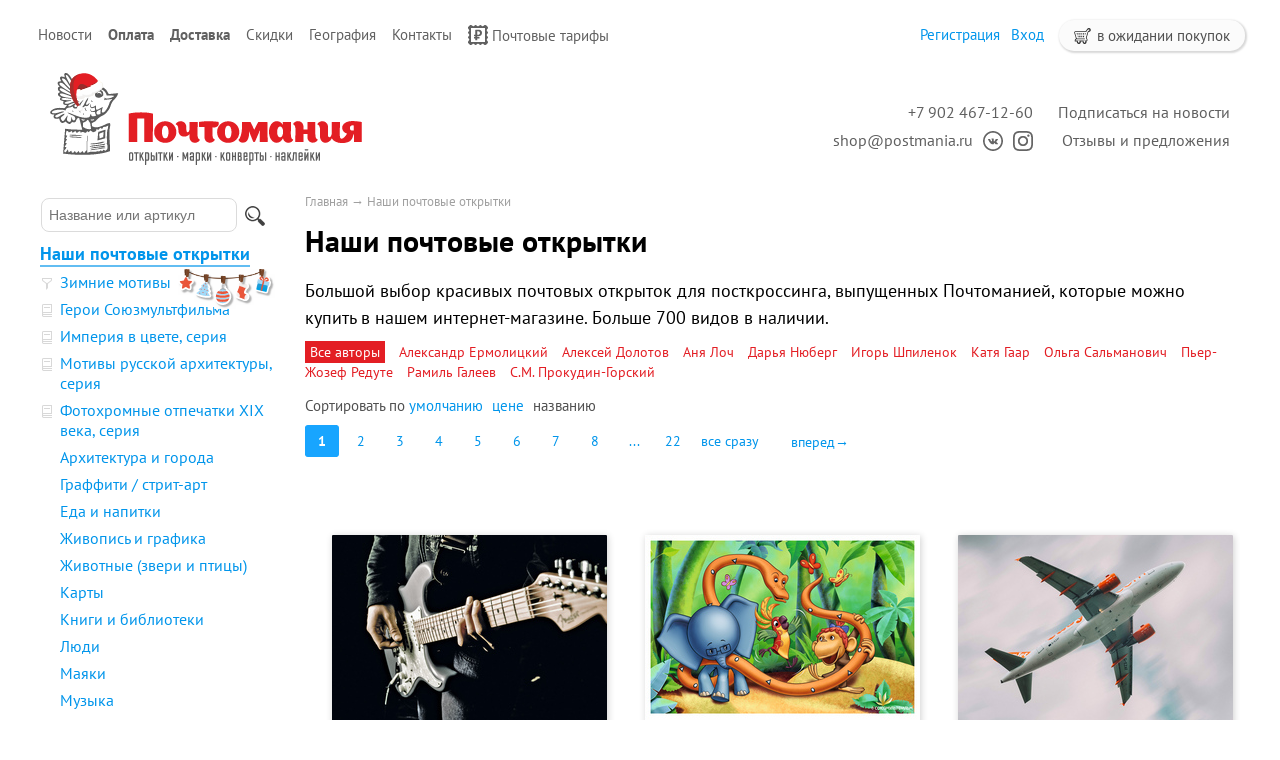

--- FILE ---
content_type: text/html; charset=UTF-8
request_url: https://postmania.ru/catalog/cards?sort=name
body_size: 12483
content:
<!DOCTYPE html>
<html>
<head>
	<base href="https://postmania.ru"/>
	<title>Почтовые открытки - купить в Почтомании</title>

			<meta http-equiv="Content-Type" content="text/html; charset=UTF-8" />
	<meta name="description" content="Большой выбор почтовых открыток для посткроссинга и коллекционирования." />
	<meta name="keywords"    content="Почтовые открытки карточки почта посткроссинг postcrossing купить интернет магазин postalcard + " />
	<meta name="viewport" content="width=1024"/>
	<meta name='yandex-verification' content='55d0c36f5b760e9e' />
	<meta name="google-site-verification" content="XPg4M_eEFQYsaKCHmzJdsTRL-sBlR94VjOQB2_zFQt8" />
	<meta name="google-translate-customization" content="a029f8f2953851f3-01a7fefe7c0d3cbe-gb344f2f70c7111f9-c" />
	<meta name=viewport content="width=device-width, initial-scale=1">

	<link href="/design/default/images/favicon.ico" rel="icon"          type="image/x-icon"/>
	<link href="/design/default/images/favicon.ico" rel="shortcut icon" type="image/x-icon"/>
	<link rel="apple-touch-icon-precomposed" href="/design/default/images/apple-touch-icon-precomposed.png" />

		<link href='/design/default/css/gfonts.css?v=2' rel='stylesheet' type='text/css'>
	<link href="/design/default/css/style_responsive.css?v=299" rel="stylesheet" type="text/css" media="screen"/>

	<link rel="stylesheet" href="/js/pushy/pushy.css?version=8" type="text/css" media="screen"/>
	<link rel="stylesheet" href="/js/tipadmtool/css/admintooltip.css" type="text/css" />
	<link rel="stylesheet" href="/js/tooltipster/tooltipster.css?v=5" type="text/css"  />
	<link rel="stylesheet" href="/js/fancybox/jquery.fancybox-1.3.4.css?version=2" type="text/css" media="screen" />
	<link rel="stylesheet" href="/js/owl_carousel/assets/owl.carousel.min.css">
	<link rel="stylesheet" href="/js/owl_carousel/assets/owl.theme.default.min.css">
	<link rel="stylesheet" href="/js/likely/likely.css">

	<script src="/js/jquery/jquery.js"  type="text/javascript"></script>
			<script src="/js/tooltipster/jquery.tooltipster.min.js" type="text/javascript"></script>
	<script type="text/javascript" src="/js/fancybox/jquery.fancybox-1.3.4.pack.js"></script>
	<script src="/design/default/js/jquery-ui.min.js"></script>
	<script src="/design/default/js/ajax_cart.js?v=19"></script>
		
	<script src="/js/autocomplete/jquery.autocomplete-min.js" type="text/javascript"></script>
	<style>
	.autocomplete-w1 { position:absolute; top:0px; left:0px; margin:6px 0 0 6px; /* IE6 fix: */ _background:none; _margin:1px 0 0 0; }
	.autocomplete { border:1px solid #999; background:#FFF; cursor:default; text-align:left; overflow-x:auto;  overflow-y: auto; margin:-6px 6px 6px -6px; /* IE6 specific: */ _height:350px;  _margin:0; _overflow-x:hidden; }
	.autocomplete .selected { background:#F0F0F0; }
	.autocomplete div { padding:2px 5px; white-space:nowrap; }
	.autocomplete strong { font-weight:normal; color:#3399FF; }
	</style>	
	<script>
	$(function() {
		$(document).ready(function() {
			$('.ttip').tooltipster({
				fixedWidth: 209,
				offsetX: 25
			});
		});

		//  Автозаполнитель поиска
		$(".input_search").autocomplete({
			serviceUrl:'/ajax/search_products.php',
			minChars:1,
			noCache: false, 
			onSelect:
				function(value, data){
					 $(".input_search").closest('form').submit();
				},
			fnFormatResult:
				function(value, data, currentValue){
					var reEscape = new RegExp('(\\' + ['/', '.', '*', '+', '?', '|', '(', ')', '[', ']', '{', '}', '\\'].join('|\\') + ')', 'g');
					var pattern = '(' + currentValue.replace(reEscape, '\\$1') + ')';
	  				return (data.image?"<img align=absmiddle src='"+data.image+"'> ":'') + value.replace(new RegExp(pattern, 'gi'), '<strong>$1<\/strong>');
				}	
		});
	});
	</script>
	<script type="text/javascript">
		//<![CDATA[
		;(function(){if(window.mg_inited)return;window.mg_inited=true;var a=document.createElement("script");a.type="text/javascript";var b=""; if(typeof this.href!="undefined"){b=this.href.toString().toLowerCase()}else{b=document.location.toString().toLowerCase()}; a.async=true;a.src="https://mailganer.com/jsapi/sid/81df559b-25fb-4bde-abb1-e1311b4c9ce8?ref="+document.referrer+"&url="+b+"&nc="+Math.random(); var s=document.getElementsByTagName("script")[0];s.parentNode.insertBefore(a,s)})();
		//]]>
	</script>
	
		
			
</head>

<body>
		<div id="top_background">
	<div id="top">
				<ul id="menu">
																										<li >
										<a data-page="4" href="blog">Новости</a>
									</li>
																			<li >
										<b>
										<a data-page="19" href="pay">Оплата</a>
										</b>
									</li>
																																																																										<li >
										<b>
										<a data-page="3" href="delivery">Доставка</a>
										</b>
									</li>
																			<li >
										<a data-page="20" href="discount">Скидки</a>
									</li>
																																									<li >
										<a data-page="18" href="maps">География</a>
									</li>
																			<li >
										<a data-page="6" href="contact">Контакты</a>
									</li>
																														<li >
										<a data-page="22" href="post-tariffs"><img class="pay_icon" style="margin-right: 4px; height:20px; width: auto;" src="/design/default/images/icons/svg/post_mark.svg">Почтовые тарифы</a>
									</li>
									</ul>
				<div id="cart_group">
				<div id="cart_informer">
							<img src="/design/default/images/cart_light.svg" class="cart_icon_small"> в ожидании покупок
		</div>
		<div id="cart_place" style="float:right; display: none;"></div>
		
				<div id="account">
							<a id="register" href="user/register">Регистрация</a>
				<a id="login" href="user/login">Вход</a>
					</div>
		</div>
		
	</div>
	</div>
	
		<div id="header">

		<div id="logo">
			<a href="/">				
			<img id="logo_img" src="/design/default/images/logo_site_ny.svg" title="Почтомания, магазин почтовых открыток" alt="Почтомания, магазин почтовых открыток"/>
			</a>
		</div>	

		<div id="contact">
			<div id="address2">
				<a class="header_link mg-popup-click">Подписаться на новости</a>
                <br><a href="https://postmania.userecho.com/" class="header_link">Отзывы и предложения</a></div>
		
			<div id="address"><a class="header_link" href="tel:+79024671260">+7 902 467-12-60</a><br><a class="header_link" href="mailto:shop@postmania.ru">shop@postmania.ru</a><a href="http://vk.com/postmania" title="Почтомания во ВКонтакте"><img class="social_icon" src="design/default/images/icons/svg/icon-vk.svg"></a><a href="http://instagam.com/postmania.ru" title="Почтомания в Instagram"><img class="social_icon" src="design/default/images/icons/svg/icon-inst.svg"></a></div></div>
	</div>

	

		<div id="main">

		<div id="left" class="pushy pushy-left" >
						<div id="search">
				<form action="products">
					<input class="input_search" type="text" name="keyword" value="" placeholder="Название или артикул"/>
					<input class="button_search" value="" type="submit" />
				</form>
			</div>
			
			
						<div id="catalog_menu">
					
						
			
						<ul>
																<li style="margin-top: 15px;">
												<a class=" selected" href="catalog/cards" data-category="6" style="font-weight:bold">Наши почтовые открытки</a>
                        																		
						
						<ul>
																<li >
						<img class="cat_icon" src="files/categories/icon_series_filter.png" alt="Зимние мотивы" 
													title="Подборка от Почтомании"
						>						<a class="" href="catalog/zima" data-category="29">Зимние мотивы</a>
                        <a class="underline" href="catalog/zima"><img src="design/default/images/winter.svg" style="margin-left: 7px; margin-top: -3px; position: absolute;"></a> 																		
						
						
					</li>
																				<li >
						<img class="cat_icon" src="files/categories/icon_series_pack.png" alt="Герои Союзмультфильма" 
													title="Тематическая серия открыток"
						>						<a class="" href="catalog/souzmultfilm" data-category="27">Герои Союзмультфильма</a>
                        																		
						
						
					</li>
																				<li >
						<img class="cat_icon" src="files/categories/icon_series_pack.png" alt="Империя в цвете, серия" 
													title="Тематическая серия открыток"
						>						<a class="" href="catalog/empire" data-category="8">Империя в цвете, серия</a>
                        																		
						
						
					</li>
																				<li >
						<img class="cat_icon" src="files/categories/icon_series_pack.png" alt="Мотивы русской архитектуры, серия" 
													title="Тематическая серия открыток"
						>						<a class="" href="catalog/motifs" data-category="16">Мотивы русской архитектуры, серия</a>
                        																		
						
						
					</li>
																				<li >
						<img class="cat_icon" src="files/categories/icon_series_pack.png" alt="Фотохромные отпечатки XIX века, серия" 
													title="Тематическая серия открыток"
						>						<a class="" href="catalog/photochrom" data-category="22">Фотохромные отпечатки XIX века, серия</a>
                        																		
						
						
					</li>
																				<li >
												<a class="" href="catalog/architecture" data-category="7">Архитектура и города</a>
                        																		
						
						
					</li>
																				<li >
												<a class="" href="catalog/street-art" data-category="53">Граффити / стрит-арт</a>
                        																		
						
						
					</li>
																				<li >
												<a class="" href="catalog/food-and-drink" data-category="13">Еда и напитки</a>
                        																		
						
						
					</li>
																				<li >
												<a class="" href="catalog/painting" data-category="23">Живопись и графика</a>
                        																		
						
						
					</li>
																				<li >
												<a class="" href="catalog/animals" data-category="14">Животные (звери и птицы)</a>
                        																		
						
						
					</li>
																				<li >
												<a class="" href="catalog/maps" data-category="12">Карты</a>
                        																		
						
						
					</li>
																				<li >
												<a class="" href="catalog/books" data-category="11">Книги и библиотеки</a>
                        																		
						
						
					</li>
																				<li >
												<a class="" href="catalog/people" data-category="17">Люди</a>
                        																		
						
						
					</li>
																				<li >
												<a class="" href="catalog/lighthouse" data-category="39">Маяки</a>
                        																		
						
						
					</li>
																				<li >
												<a class="" href="catalog/music" data-category="33">Музыка</a>
                        																		
						
						
					</li>
																				<li >
												<a class="" href="catalog/drawings" data-category="24">Рисунки</a>
                        																		
						
						
					</li>
																				<li >
												<a class="" href="catalog/rus_goroda" data-category="37">Россия, города</a>
                        																		
						
						
					</li>
																				<li >
												<a class="" href="catalog/rus_natural" data-category="28">Россия, природа</a>
                        																		
						
						
					</li>
																				<li >
												<a class="" href="catalog/sport" data-category="18">Спорт</a>
                        																		
						
						
					</li>
																				<li >
												<a class="" href="catalog/illustration" data-category="32">Старые иллюстрации</a>
                        																		
						
						
					</li>
																				<li >
												<a class="" href="catalog/transport" data-category="10">Транспорт</a>
                        																		
						
						
					</li>
																				<li >
												<a class="" href="catalog/nature" data-category="9">Цветы и растения</a>
                        																		
						
						
					</li>
																				<li >
												<a class="" href="catalog/other" data-category="15">Про всё на свете (разное)</a>
                        																		
						
						
					</li>
																				<li >
						<img class="cat_icon" src="files/categories/icon_series_filter.png" alt="Матовые открытки" 
													title="Подборка от Почтомании"
						>						<a class="" href="catalog/matt" data-category="36">Матовые открытки</a>
                        																		
						
						
					</li>
																				<li >
						<img class="cat_icon" src="files/categories/icon_series_filter.png" alt="Весеннее настроение" 
													title="Подборка от Почтомании"
						>						<a class="" href="catalog/vesna" data-category="30">Весеннее настроение</a>
                        																		
						
						
					</li>
																				<li >
						<img class="cat_icon" src="files/categories/icon_series_filter.png" alt="Осенняя подборка" 
													title="Подборка от Почтомании"
						>						<a class="" href="catalog/osen" data-category="34">Осенняя подборка</a>
                        																		
						
						
					</li>
										</ul>
						
					</li>
																				<li >
												<a class="" href="catalog/publishing" data-category="35" style="font-weight:bold">Почтовые открытки разных издательств</a>
                        																		
						
						<ul>
																<li >
												<a class="" href="catalog/pb_artistina" data-category="40">«ART Истина»</a>
                        																		
						
						
					</li>
																				<li >
												<a class="" href="catalog/schaste" data-category="48">«Дарите Счастье»</a>
                        																		
						
						
					</li>
																				<li >
												<a class="" href="catalog/ru-cities" data-category="47">Города России</a>
                        																		
						
						
					</li>
																				<li >
												<a class="" href="catalog/biathlon" data-category="52">Звезды мирового биатлона</a>
                        																		
						
						
					</li>
																				<li >
												<a class="" href="catalog/pb_misc" data-category="43">Кино и мультфильмы</a>
                        																		
						
						
					</li>
																					</ul>
						
					</li>
																				<li >
												<a class="" href="catalog/stamps" data-category="19" style="font-weight:bold">Почтовые марки</a>
                        																		
						
						
					</li>
																				<li >
												<a class="" href="catalog/sets" data-category="21" style="font-weight:bold">Наборы почтовых открыток</a>
                        																		
						
						
					</li>
																				<li >
												<a class="" href="catalog/everyday" data-category="49" style="font-weight:bold">Открытки на каждый день</a>
                        																		
						
						<ul>
																<li >
												<a class="" href="catalog/singleside" data-category="50">Одинарные открытки</a>
                        																		
						
						
					</li>
																				<li >
												<a class="" href="catalog/doubleside" data-category="51">Двойные открытки</a>
                        																		
						
						
					</li>
										</ul>
						
					</li>
																				<li >
												<a class="" href="catalog/stickers" data-category="31" style="font-weight:bold">Наклейки для посткроссинга</a>
                        																		
						
						<ul>
																<li >
												<a class="" href="catalog/stickers-pc-paravion" data-category="58">Авиа / Par Avion / Priority</a>
                        																		
						
						
					</li>
																				<li >
												<a class="" href="catalog/stickers-pc-weather" data-category="60">Дата и погода</a>
                        																		
						
						
					</li>
																				<li >
												<a class="" href="catalog/stickers-pc-id" data-category="61">Декор для ID открытки</a>
                        																		
						
						
					</li>
																				<li >
												<a class="" href="catalog/stickers-pc-wishes" data-category="63">Пожелания и приветствия</a>
                        																		
						
						
					</li>
																				<li >
												<a class="" href="catalog/stickers-pc-russia" data-category="57">Россия</a>
                        																		
						
						
					</li>
																				<li >
												<a class="" href="catalog/stickers-pc-thank" data-category="56">Спасибо Почтальон</a>
                        																		
						
						
					</li>
																				<li >
												<a class="" href="catalog/stickers-pc-flags" data-category="55">Флаги</a>
                        																		
						
						
					</li>
																				<li >
												<a class="" href="catalog/stickers-pc-love" data-category="59">Я люблю Посткроссинг / I Love Postcrossing</a>
                        																		
						
						
					</li>
																				<li >
												<a class="" href="catalog/stickers-pc-other" data-category="62">Разное</a>
                        																		
						
						
					</li>
										</ul>
						
					</li>
																				<li >
												<a class="" href="catalog/pm_stickers" data-category="54" style="font-weight:bold">Наклейки декоративные</a>
                        																		
						
						<ul>
																<li >
												<a class="" href="catalog/pm_stickers-winter" data-category="64">Зима и Новый год</a>
                        																		
						
						
					</li>
																				<li >
												<a class="" href="catalog/pm_stickers-summer" data-category="65">Весна и лето</a>
                        																		
						
						
					</li>
																				<li >
												<a class="" href="catalog/pm_stickers-autumn" data-category="66">Осень</a>
                        																		
						
						
					</li>
																				<li >
												<a class="" href="catalog/pm_stickers-borders" data-category="75">Бордюры и виньетки</a>
                        																		
						
						
					</li>
																				<li >
												<a class="" href="catalog/pm_stickers-foods" data-category="67">Еда и напитки</a>
                        																		
						
						
					</li>
																				<li >
												<a class="" href="catalog/pm_stickers-animals" data-category="72">Звери, птицы и персонажи</a>
                        																		
						
						
					</li>
																				<li >
												<a class="" href="catalog/pm_stickers-films" data-category="68">Кино и сериалы</a>
                        																		
						
						
					</li>
																				<li >
												<a class="" href="catalog/pm_stickers-post" data-category="74">Почта и почтовые атрибуты</a>
                        																		
						
						
					</li>
																				<li >
												<a class="" href="catalog/pm_stickers-holiday" data-category="73">Праздники и даты</a>
                        																		
						
						
					</li>
																				<li >
												<a class="" href="catalog/pm_stickers-russia" data-category="76">Россия</a>
                        																		
						
						
					</li>
																				<li >
												<a class="" href="catalog/pm_stickers-stamps" data-category="71">С марочной зубцовкой</a>
                        																		
						
						
					</li>
																				<li >
												<a class="" href="catalog/pm_stickers-transport" data-category="69">Транспорт</a>
                        																		
						
						
					</li>
																				<li >
												<a class="" href="catalog/pm_stickers-nature" data-category="70">Цветы и растения</a>
                        																		
						
						
					</li>
																				<li >
												<a class="" href="catalog/pm_stickers-other" data-category="77">Разное</a>
                        																		
						
						
					</li>
										</ul>
						
					</li>
																				<li >
												<a class="" href="catalog/stickers-all" data-category="45" style="font-weight:bold">Наклейки разных издательств</a>
                        																		
						
						<ul>
																<li >
												<a class="" href="catalog/decorstamps" data-category="42">Декоративные марки (без клея)</a>
                        																		
						
						
					</li>
																				<li >
												<a class="" href="catalog/stickers-mix" data-category="44">Наклейки</a>
                        																		
						
						
					</li>
										</ul>
						
					</li>
																				<li >
												<a class="" href="catalog/envelope" data-category="38" style="font-weight:bold">Конверты</a>
                        																		
						
						
					</li>
																				<li >
												<a class="" href="catalog/gift" data-category="20" style="font-weight:bold">Подарки</a>
                        																		
						
						
					</li>
																				<li >
												<a class="" href="catalog/new-year" data-category="46" style="font-weight:bold">Всё к Новому году</a>
                        																		
						
						
					</li>
																				<li >
												<a class="" href="catalog/archive" data-category="26">Архив Почтомании</a>
                        																		
						
						<ul>
																	</ul>
						
					</li>
										</ul>
						
			</div>

						
												
			
												
			
						
									
														</div>	

				<div id="content" >
								<div class="site-overlay"></div>

				                				    <div class="pushy-menu-btn">&#9776; Каталог и поиск</div>
                			
<div id="path">
	<a href="/">Главная</a>
			→ <a href="catalog/cards">Наши почтовые открытки</a>
	  
		</div>


<h1>Наши почтовые открытки  </h1>




<p>Большой выбор красивых почтовых открыток для посткроссинга, выпущенных Почтоманией, которые можно купить в нашем интернет-магазине. Больше 700 видов в наличии.</p>

<div id="brands">
	<a href="catalog/cards" class="selected">Все авторы</a>
					<a data-brand="47" href="catalog/cards/aleksandr-ermolitskij" >Александр Ермолицкий</a>
							<a data-brand="45" href="catalog/cards/aleksey-dolotov" >Алексей Долотов</a>
							<a data-brand="46" href="catalog/cards/anna-loch" >Аня Лоч</a>
							<a data-brand="42" href="catalog/cards/daria-nyberg " >Дарья Нюберг</a>
							<a data-brand="43" href="catalog/cards/shpilenok" >Игорь Шпиленок</a>
							<a data-brand="44" href="catalog/cards/kate-gaar" >Катя Гаар</a>
							<a data-brand="57" href="catalog/cards/salmanovich" >Ольга Сальманович</a>
							<a data-brand="41" href="catalog/cards/pierre-joseph-redoute" >Пьер-Жозеф Редуте</a>
							<a data-brand="48" href="catalog/cards/ramil-galeev" >Рамиль Галеев</a>
							<a data-brand="14" href="catalog/cards/pg" >С.М. Прокудин-Горский</a>
			</div>






<div class="sort">
	Сортировать по 
	<a  href="/catalog/cards?sort=position">умолчанию</a>
	<a  href="/catalog/cards?sort=price">цене</a>
	<a      class="selected" href="/catalog/cards?sort=name">названию</a>
</div>


<script type="text/javascript" src="js/ctrlnavigate.js"></script>           

<!-- Листалка страниц -->
<div class="pagination">
	
		
			
			
	
			
		
		<a class="selected" href="/catalog/cards?sort=name">1</a>
	
		
				
			
			
				<a  href="/catalog/cards?sort=name&page=2">2</a>
						
			
			
				<a  href="/catalog/cards?sort=name&page=3">3</a>
						
			
			
				<a  href="/catalog/cards?sort=name&page=4">4</a>
						
			
			
				<a  href="/catalog/cards?sort=name&page=5">5</a>
						
			
			
				<a  href="/catalog/cards?sort=name&page=6">6</a>
						
			
			
				<a  href="/catalog/cards?sort=name&page=7">7</a>
						
			
			
				<a  href="/catalog/cards?sort=name&page=8">8</a>
						
			
			
			
		<a  href="/catalog/cards?sort=name&page=9">...</a>
			
		<a   href="/catalog/cards?sort=name&page=22">22</a>
	
	<a href="/catalog/cards?sort=name&page=all">все сразу</a>
			<a class="next_page_link" href="/catalog/cards?sort=name&page=2">вперед→</a>	
</div>
<!-- Листалка страниц (The End) -->

<ul class="tiny_products">

			<li class="product ">
		
						<div class="image">
			<div class="image_wrap">
				<a href="/files/products/0100-a.800x600w.jpg" class="zoom" data-rel="group" title="16th Avenue — Джоэл. Почтовая открытка"><img src="/files/products/0100-a.275x250.jpg" alt="16th Avenue — Джоэл. Почтовая открытка"/>
					<div class="products_img_overlay">
											</div>
				</a>
			</div>
		</div>
				
		<div class="product_info">
				<h3 class=""><a title="16th Avenue — Джоэл. Почтовая открытка" data-product="148" href="products/0100-16th-avenue-dzhoel">16th Avenue — Джоэл</a></h3>
		

		
		<div class="price_label">						
						<span class="price " >18<span class="currency">&thinsp;₽</span></span>				
		</div>

				<div class="add_remove">
			<form class="variants  action="/cart">
                                <input id="variants_160" name="variant" value="160" type="radio" class="variant_radiobutton" checked style="display:none;"/>
				
				<select name="amounts" >
									
						<option value="1" selected>&times;&thinsp;1</option>
									
						<option value="2" >&times;&thinsp;2</option>
									
						<option value="3" >&times;&thinsp;3</option>
									
						<option value="4" >&times;&thinsp;4</option>
									
						<option value="5" >&times;&thinsp;5</option>
									
						<option value="6" >&times;&thinsp;6</option>
									
						<option value="7" >&times;&thinsp;7</option>
									
						<option value="8" >&times;&thinsp;8</option>
									
						<option value="9" >&times;&thinsp;9</option>
									
						<option value="10" >&times;&thinsp;10</option>
									
						<option value="11" >&times;&thinsp;11</option>
									
						<option value="12" >&times;&thinsp;12</option>
									
						<option value="13" >&times;&thinsp;13</option>
									
						<option value="14" >&times;&thinsp;14</option>
									
						<option value="15" >&times;&thinsp;15</option>
									
						<option value="16" >&times;&thinsp;16</option>
									
						<option value="17" >&times;&thinsp;17</option>
									
						<option value="18" >&times;&thinsp;18</option>
									
						<option value="19" >&times;&thinsp;19</option>
									
						<option value="20" >&times;&thinsp;20</option>
									
						<option value="21" >&times;&thinsp;21</option>
									
						<option value="22" >&times;&thinsp;22</option>
									
						<option value="23" >&times;&thinsp;23</option>
									
						<option value="24" >&times;&thinsp;24</option>
									
						<option value="25" >&times;&thinsp;25</option>
									
						<option value="26" >&times;&thinsp;26</option>
									
						<option value="27" >&times;&thinsp;27</option>
									
						<option value="28" >&times;&thinsp;28</option>
									
						<option value="29" >&times;&thinsp;29</option>
									
						<option value="30" >&times;&thinsp;30</option>
									
						<option value="31" >&times;&thinsp;31</option>
									
						<option value="32" >&times;&thinsp;32</option>
									
						<option value="33" >&times;&thinsp;33</option>
									
						<option value="34" >&times;&thinsp;34</option>
									
						<option value="35" >&times;&thinsp;35</option>
									
						<option value="36" >&times;&thinsp;36</option>
									
						<option value="37" >&times;&thinsp;37</option>
									
						<option value="38" >&times;&thinsp;38</option>
									
						<option value="39" >&times;&thinsp;39</option>
									
						<option value="40" >&times;&thinsp;40</option>
									
						<option value="41" >&times;&thinsp;41</option>
									
						<option value="42" >&times;&thinsp;42</option>
									
						<option value="43" >&times;&thinsp;43</option>
									
						<option value="44" >&times;&thinsp;44</option>
									
						<option value="45" >&times;&thinsp;45</option>
									
						<option value="46" >&times;&thinsp;46</option>
									
						<option value="47" >&times;&thinsp;47</option>
									
						<option value="48" >&times;&thinsp;48</option>
									
						<option value="49" >&times;&thinsp;49</option>
									
						<option value="50" >&times;&thinsp;50</option>
									</select><span class="unit">шт</span>

				<span class="btn_add_next" style="display:none">
					<button type="submit" class="button button_right button_round" title="Добавить в корзину">+</button>
					<span class="in_cart_block" title="Уже в корзине">
						<img src="/design/default/images/cart_light.svg" class="cart_icon_large">
						<span style="color:gray">&times;</span>
						<span class="in_cart">0</span>
					</span>
				</span>

				<button type="submit" class="button button_right button_narrow button_wide nobold btn_add_fst" title="Добавить в корзину" ><img src="/design/default/images/cart_light.svg" class="cart_icon_large"></button>
				
			</form>
			
			<form class="variants_minus" action="/cart" style="display:none">
				<input name="variant" value="160" type="hidden"/>
				<input name="amount" type="hidden" value="-1">
				<button class="button button_right button_round">&minus;</button>
			</form>
		</div>
				
		</div>
		
	</li>
				<li class="product ">
		
						<div class="image">
			<div class="image_wrap">
				<a href="/files/products/0262-a.800x600w.jpg" class="zoom" data-rel="group" title="38 попугаев. Почтовая открытка"><img src="/files/products/0262-a.275x250.jpg" alt="38 попугаев. Почтовая открытка"/>
					<div class="products_img_overlay">
											</div>
				</a>
			</div>
		</div>
				
		<div class="product_info">
				<h3 class=""><a title="38 попугаев. Почтовая открытка" data-product="325" href="products/0262-38-popugaev">38 попугаев</a></h3>
		

		
		<div class="price_label">						
						<span class="price " >20<span class="currency">&thinsp;₽</span></span>				
		</div>

				<div class="add_remove">
			<form class="variants  action="/cart">
                                <input id="variants_338" name="variant" value="338" type="radio" class="variant_radiobutton" checked style="display:none;"/>
				
				<select name="amounts" >
									
						<option value="1" selected>&times;&thinsp;1</option>
									
						<option value="2" >&times;&thinsp;2</option>
									
						<option value="3" >&times;&thinsp;3</option>
									
						<option value="4" >&times;&thinsp;4</option>
									
						<option value="5" >&times;&thinsp;5</option>
									
						<option value="6" >&times;&thinsp;6</option>
									
						<option value="7" >&times;&thinsp;7</option>
									
						<option value="8" >&times;&thinsp;8</option>
									
						<option value="9" >&times;&thinsp;9</option>
									
						<option value="10" >&times;&thinsp;10</option>
									
						<option value="11" >&times;&thinsp;11</option>
									
						<option value="12" >&times;&thinsp;12</option>
									
						<option value="13" >&times;&thinsp;13</option>
									
						<option value="14" >&times;&thinsp;14</option>
									
						<option value="15" >&times;&thinsp;15</option>
									
						<option value="16" >&times;&thinsp;16</option>
									
						<option value="17" >&times;&thinsp;17</option>
									
						<option value="18" >&times;&thinsp;18</option>
									
						<option value="19" >&times;&thinsp;19</option>
									
						<option value="20" >&times;&thinsp;20</option>
									
						<option value="21" >&times;&thinsp;21</option>
									
						<option value="22" >&times;&thinsp;22</option>
									
						<option value="23" >&times;&thinsp;23</option>
									
						<option value="24" >&times;&thinsp;24</option>
									
						<option value="25" >&times;&thinsp;25</option>
									
						<option value="26" >&times;&thinsp;26</option>
									
						<option value="27" >&times;&thinsp;27</option>
									
						<option value="28" >&times;&thinsp;28</option>
									
						<option value="29" >&times;&thinsp;29</option>
									
						<option value="30" >&times;&thinsp;30</option>
									
						<option value="31" >&times;&thinsp;31</option>
									
						<option value="32" >&times;&thinsp;32</option>
									
						<option value="33" >&times;&thinsp;33</option>
									
						<option value="34" >&times;&thinsp;34</option>
									
						<option value="35" >&times;&thinsp;35</option>
									
						<option value="36" >&times;&thinsp;36</option>
									
						<option value="37" >&times;&thinsp;37</option>
									
						<option value="38" >&times;&thinsp;38</option>
									
						<option value="39" >&times;&thinsp;39</option>
									
						<option value="40" >&times;&thinsp;40</option>
									
						<option value="41" >&times;&thinsp;41</option>
									
						<option value="42" >&times;&thinsp;42</option>
									
						<option value="43" >&times;&thinsp;43</option>
									
						<option value="44" >&times;&thinsp;44</option>
									
						<option value="45" >&times;&thinsp;45</option>
									
						<option value="46" >&times;&thinsp;46</option>
									
						<option value="47" >&times;&thinsp;47</option>
									
						<option value="48" >&times;&thinsp;48</option>
									
						<option value="49" >&times;&thinsp;49</option>
									
						<option value="50" >&times;&thinsp;50</option>
									</select><span class="unit">шт</span>

				<span class="btn_add_next" style="display:none">
					<button type="submit" class="button button_right button_round" title="Добавить в корзину">+</button>
					<span class="in_cart_block" title="Уже в корзине">
						<img src="/design/default/images/cart_light.svg" class="cart_icon_large">
						<span style="color:gray">&times;</span>
						<span class="in_cart">0</span>
					</span>
				</span>

				<button type="submit" class="button button_right button_narrow button_wide nobold btn_add_fst" title="Добавить в корзину" ><img src="/design/default/images/cart_light.svg" class="cart_icon_large"></button>
				
			</form>
			
			<form class="variants_minus" action="/cart" style="display:none">
				<input name="variant" value="338" type="hidden"/>
				<input name="amount" type="hidden" value="-1">
				<button class="button button_right button_round">&minus;</button>
			</form>
		</div>
				
		</div>
		
	</li>
				<li class="product ">
		
						<div class="image">
			<div class="image_wrap">
				<a href="/files/products/0893-a.800x600w.jpg" class="zoom" data-rel="group" title="Airbus A319-100. Почтовая открытка"><img src="/files/products/0893-a.275x250.jpg" alt="Airbus A319-100. Почтовая открытка"/>
					<div class="products_img_overlay">
											</div>
				</a>
			</div>
		</div>
				
		<div class="product_info">
				<h3 class=""><a title="Airbus A319-100. Почтовая открытка" data-product="2178" href="products/0893-airbus-a319-100">Airbus A319-100</a></h3>
		

		
		<div class="price_label">						
						<span class="price " >18<span class="currency">&thinsp;₽</span></span>				
		</div>

				<div class="add_remove">
			<form class="variants  action="/cart">
                                <input id="variants_2197" name="variant" value="2197" type="radio" class="variant_radiobutton" checked style="display:none;"/>
				
				<select name="amounts" >
									
						<option value="1" selected>&times;&thinsp;1</option>
									
						<option value="2" >&times;&thinsp;2</option>
									
						<option value="3" >&times;&thinsp;3</option>
									
						<option value="4" >&times;&thinsp;4</option>
									
						<option value="5" >&times;&thinsp;5</option>
									
						<option value="6" >&times;&thinsp;6</option>
									
						<option value="7" >&times;&thinsp;7</option>
									
						<option value="8" >&times;&thinsp;8</option>
									
						<option value="9" >&times;&thinsp;9</option>
									
						<option value="10" >&times;&thinsp;10</option>
									
						<option value="11" >&times;&thinsp;11</option>
									
						<option value="12" >&times;&thinsp;12</option>
									
						<option value="13" >&times;&thinsp;13</option>
									
						<option value="14" >&times;&thinsp;14</option>
									
						<option value="15" >&times;&thinsp;15</option>
									
						<option value="16" >&times;&thinsp;16</option>
									
						<option value="17" >&times;&thinsp;17</option>
									
						<option value="18" >&times;&thinsp;18</option>
									
						<option value="19" >&times;&thinsp;19</option>
									
						<option value="20" >&times;&thinsp;20</option>
									
						<option value="21" >&times;&thinsp;21</option>
									
						<option value="22" >&times;&thinsp;22</option>
									
						<option value="23" >&times;&thinsp;23</option>
									
						<option value="24" >&times;&thinsp;24</option>
									
						<option value="25" >&times;&thinsp;25</option>
									
						<option value="26" >&times;&thinsp;26</option>
									
						<option value="27" >&times;&thinsp;27</option>
									
						<option value="28" >&times;&thinsp;28</option>
									
						<option value="29" >&times;&thinsp;29</option>
									
						<option value="30" >&times;&thinsp;30</option>
									
						<option value="31" >&times;&thinsp;31</option>
									
						<option value="32" >&times;&thinsp;32</option>
									
						<option value="33" >&times;&thinsp;33</option>
									
						<option value="34" >&times;&thinsp;34</option>
									
						<option value="35" >&times;&thinsp;35</option>
									
						<option value="36" >&times;&thinsp;36</option>
									
						<option value="37" >&times;&thinsp;37</option>
									
						<option value="38" >&times;&thinsp;38</option>
									
						<option value="39" >&times;&thinsp;39</option>
									
						<option value="40" >&times;&thinsp;40</option>
									
						<option value="41" >&times;&thinsp;41</option>
									
						<option value="42" >&times;&thinsp;42</option>
									
						<option value="43" >&times;&thinsp;43</option>
									
						<option value="44" >&times;&thinsp;44</option>
									
						<option value="45" >&times;&thinsp;45</option>
									
						<option value="46" >&times;&thinsp;46</option>
									
						<option value="47" >&times;&thinsp;47</option>
									
						<option value="48" >&times;&thinsp;48</option>
									
						<option value="49" >&times;&thinsp;49</option>
									
						<option value="50" >&times;&thinsp;50</option>
									</select><span class="unit">шт</span>

				<span class="btn_add_next" style="display:none">
					<button type="submit" class="button button_right button_round" title="Добавить в корзину">+</button>
					<span class="in_cart_block" title="Уже в корзине">
						<img src="/design/default/images/cart_light.svg" class="cart_icon_large">
						<span style="color:gray">&times;</span>
						<span class="in_cart">0</span>
					</span>
				</span>

				<button type="submit" class="button button_right button_narrow button_wide nobold btn_add_fst" title="Добавить в корзину" ><img src="/design/default/images/cart_light.svg" class="cart_icon_large"></button>
				
			</form>
			
			<form class="variants_minus" action="/cart" style="display:none">
				<input name="variant" value="2197" type="hidden"/>
				<input name="amount" type="hidden" value="-1">
				<button class="button button_right button_round">&minus;</button>
			</form>
		</div>
				
		</div>
		
	</li>
				<li class="product ">
		
						<div class="image">
			<div class="image_wrap">
				<a href="/files/products/0713-a.800x600w.jpg" class="zoom" data-rel="group" title="BMX. Почтовая открытка"><img src="/files/products/0713-a.275x250.jpg" alt="BMX. Почтовая открытка"/>
					<div class="products_img_overlay">
											</div>
				</a>
			</div>
		</div>
				
		<div class="product_info">
				<h3 class=""><a title="BMX. Почтовая открытка" data-product="1372" href="products/0713-bmx">BMX</a></h3>
		

		
		<div class="price_label">						
						<span class="price " >18<span class="currency">&thinsp;₽</span></span>				
		</div>

				<div class="add_remove">
			<form class="variants  action="/cart">
                                <input id="variants_1390" name="variant" value="1390" type="radio" class="variant_radiobutton" checked style="display:none;"/>
				
				<select name="amounts" >
									
						<option value="1" selected>&times;&thinsp;1</option>
									
						<option value="2" >&times;&thinsp;2</option>
									
						<option value="3" >&times;&thinsp;3</option>
									
						<option value="4" >&times;&thinsp;4</option>
									
						<option value="5" >&times;&thinsp;5</option>
									
						<option value="6" >&times;&thinsp;6</option>
									
						<option value="7" >&times;&thinsp;7</option>
									
						<option value="8" >&times;&thinsp;8</option>
									
						<option value="9" >&times;&thinsp;9</option>
									
						<option value="10" >&times;&thinsp;10</option>
									
						<option value="11" >&times;&thinsp;11</option>
									
						<option value="12" >&times;&thinsp;12</option>
									
						<option value="13" >&times;&thinsp;13</option>
									
						<option value="14" >&times;&thinsp;14</option>
									
						<option value="15" >&times;&thinsp;15</option>
									
						<option value="16" >&times;&thinsp;16</option>
									
						<option value="17" >&times;&thinsp;17</option>
									
						<option value="18" >&times;&thinsp;18</option>
									
						<option value="19" >&times;&thinsp;19</option>
									
						<option value="20" >&times;&thinsp;20</option>
									
						<option value="21" >&times;&thinsp;21</option>
									
						<option value="22" >&times;&thinsp;22</option>
									
						<option value="23" >&times;&thinsp;23</option>
									
						<option value="24" >&times;&thinsp;24</option>
									
						<option value="25" >&times;&thinsp;25</option>
									
						<option value="26" >&times;&thinsp;26</option>
									
						<option value="27" >&times;&thinsp;27</option>
									
						<option value="28" >&times;&thinsp;28</option>
									
						<option value="29" >&times;&thinsp;29</option>
									
						<option value="30" >&times;&thinsp;30</option>
									
						<option value="31" >&times;&thinsp;31</option>
									
						<option value="32" >&times;&thinsp;32</option>
									
						<option value="33" >&times;&thinsp;33</option>
									
						<option value="34" >&times;&thinsp;34</option>
									
						<option value="35" >&times;&thinsp;35</option>
									
						<option value="36" >&times;&thinsp;36</option>
									
						<option value="37" >&times;&thinsp;37</option>
									
						<option value="38" >&times;&thinsp;38</option>
									
						<option value="39" >&times;&thinsp;39</option>
									
						<option value="40" >&times;&thinsp;40</option>
									
						<option value="41" >&times;&thinsp;41</option>
									
						<option value="42" >&times;&thinsp;42</option>
									
						<option value="43" >&times;&thinsp;43</option>
									
						<option value="44" >&times;&thinsp;44</option>
									
						<option value="45" >&times;&thinsp;45</option>
									
						<option value="46" >&times;&thinsp;46</option>
									
						<option value="47" >&times;&thinsp;47</option>
									
						<option value="48" >&times;&thinsp;48</option>
									
						<option value="49" >&times;&thinsp;49</option>
									
						<option value="50" >&times;&thinsp;50</option>
									</select><span class="unit">шт</span>

				<span class="btn_add_next" style="display:none">
					<button type="submit" class="button button_right button_round" title="Добавить в корзину">+</button>
					<span class="in_cart_block" title="Уже в корзине">
						<img src="/design/default/images/cart_light.svg" class="cart_icon_large">
						<span style="color:gray">&times;</span>
						<span class="in_cart">0</span>
					</span>
				</span>

				<button type="submit" class="button button_right button_narrow button_wide nobold btn_add_fst" title="Добавить в корзину" ><img src="/design/default/images/cart_light.svg" class="cart_icon_large"></button>
				
			</form>
			
			<form class="variants_minus" action="/cart" style="display:none">
				<input name="variant" value="1390" type="hidden"/>
				<input name="amount" type="hidden" value="-1">
				<button class="button button_right button_round">&minus;</button>
			</form>
		</div>
				
		</div>
		
	</li>
				<li class="product ">
		
						<div class="image">
			<div class="image_wrap">
				<a href="/files/products/0569-a.800x600w.jpg" class="zoom" data-rel="group" title="Happy Postcrossing!. Почтовая открытка"><img src="/files/products/0569-a.275x250.jpg" alt="Happy Postcrossing!. Почтовая открытка"/>
					<div class="products_img_overlay">
												<div class="overplay_matt" title="Матовая ламинация лицевой стороны">
							матовая ламинация
						</div>
											</div>
				</a>
			</div>
		</div>
				
		<div class="product_info">
				<h3 class=""><a title="Happy Postcrossing!. Почтовая открытка" data-product="662" href="products/0569-happy-postcrossing">Happy Postcrossing!</a></h3>
		

		
		<div class="price_label">						
						<span class="price " >19<span class="currency">&thinsp;₽</span></span>				
		</div>

				<div class="add_remove">
			<form class="variants  action="/cart">
                                <input id="variants_675" name="variant" value="675" type="radio" class="variant_radiobutton" checked style="display:none;"/>
				
				<select name="amounts" >
									
						<option value="1" selected>&times;&thinsp;1</option>
									
						<option value="2" >&times;&thinsp;2</option>
									
						<option value="3" >&times;&thinsp;3</option>
									
						<option value="4" >&times;&thinsp;4</option>
									
						<option value="5" >&times;&thinsp;5</option>
									
						<option value="6" >&times;&thinsp;6</option>
									
						<option value="7" >&times;&thinsp;7</option>
									
						<option value="8" >&times;&thinsp;8</option>
									
						<option value="9" >&times;&thinsp;9</option>
									
						<option value="10" >&times;&thinsp;10</option>
									
						<option value="11" >&times;&thinsp;11</option>
									
						<option value="12" >&times;&thinsp;12</option>
									
						<option value="13" >&times;&thinsp;13</option>
									
						<option value="14" >&times;&thinsp;14</option>
									
						<option value="15" >&times;&thinsp;15</option>
									
						<option value="16" >&times;&thinsp;16</option>
									
						<option value="17" >&times;&thinsp;17</option>
									
						<option value="18" >&times;&thinsp;18</option>
									
						<option value="19" >&times;&thinsp;19</option>
									
						<option value="20" >&times;&thinsp;20</option>
									
						<option value="21" >&times;&thinsp;21</option>
									
						<option value="22" >&times;&thinsp;22</option>
									
						<option value="23" >&times;&thinsp;23</option>
									
						<option value="24" >&times;&thinsp;24</option>
									
						<option value="25" >&times;&thinsp;25</option>
									
						<option value="26" >&times;&thinsp;26</option>
									
						<option value="27" >&times;&thinsp;27</option>
									
						<option value="28" >&times;&thinsp;28</option>
									
						<option value="29" >&times;&thinsp;29</option>
									
						<option value="30" >&times;&thinsp;30</option>
									
						<option value="31" >&times;&thinsp;31</option>
									
						<option value="32" >&times;&thinsp;32</option>
									
						<option value="33" >&times;&thinsp;33</option>
									
						<option value="34" >&times;&thinsp;34</option>
									
						<option value="35" >&times;&thinsp;35</option>
									
						<option value="36" >&times;&thinsp;36</option>
									
						<option value="37" >&times;&thinsp;37</option>
									
						<option value="38" >&times;&thinsp;38</option>
									
						<option value="39" >&times;&thinsp;39</option>
									
						<option value="40" >&times;&thinsp;40</option>
									
						<option value="41" >&times;&thinsp;41</option>
									
						<option value="42" >&times;&thinsp;42</option>
									
						<option value="43" >&times;&thinsp;43</option>
									
						<option value="44" >&times;&thinsp;44</option>
									
						<option value="45" >&times;&thinsp;45</option>
									
						<option value="46" >&times;&thinsp;46</option>
									
						<option value="47" >&times;&thinsp;47</option>
									
						<option value="48" >&times;&thinsp;48</option>
									
						<option value="49" >&times;&thinsp;49</option>
									
						<option value="50" >&times;&thinsp;50</option>
									</select><span class="unit">шт</span>

				<span class="btn_add_next" style="display:none">
					<button type="submit" class="button button_right button_round" title="Добавить в корзину">+</button>
					<span class="in_cart_block" title="Уже в корзине">
						<img src="/design/default/images/cart_light.svg" class="cart_icon_large">
						<span style="color:gray">&times;</span>
						<span class="in_cart">0</span>
					</span>
				</span>

				<button type="submit" class="button button_right button_narrow button_wide nobold btn_add_fst" title="Добавить в корзину" ><img src="/design/default/images/cart_light.svg" class="cart_icon_large"></button>
				
			</form>
			
			<form class="variants_minus" action="/cart" style="display:none">
				<input name="variant" value="675" type="hidden"/>
				<input name="amount" type="hidden" value="-1">
				<button class="button button_right button_round">&minus;</button>
			</form>
		</div>
				
		</div>
		
	</li>
				<li class="product ">
		
						<div class="image">
			<div class="image_wrap">
				<a href="/files/products/0568-a.800x600w.jpg" class="zoom" data-rel="group" title="I love Postcrossing. Почтовая открытка"><img src="/files/products/0568-a.275x250.jpg" alt="I love Postcrossing. Почтовая открытка"/>
					<div class="products_img_overlay">
												<div class="overplay_matt" title="Матовая ламинация лицевой стороны">
							матовая ламинация
						</div>
											</div>
				</a>
			</div>
		</div>
				
		<div class="product_info">
				<h3 class=""><a title="I love Postcrossing. Почтовая открытка" data-product="661" href="products/0568-i-love-postcrossing">I love Postcrossing</a></h3>
		

		
		<div class="price_label">						
						<span class="price " >19<span class="currency">&thinsp;₽</span></span>				
		</div>

				<div class="add_remove">
			<form class="variants  action="/cart">
                                <input id="variants_674" name="variant" value="674" type="radio" class="variant_radiobutton" checked style="display:none;"/>
				
				<select name="amounts" >
									
						<option value="1" selected>&times;&thinsp;1</option>
									
						<option value="2" >&times;&thinsp;2</option>
									
						<option value="3" >&times;&thinsp;3</option>
									
						<option value="4" >&times;&thinsp;4</option>
									
						<option value="5" >&times;&thinsp;5</option>
									
						<option value="6" >&times;&thinsp;6</option>
									
						<option value="7" >&times;&thinsp;7</option>
									
						<option value="8" >&times;&thinsp;8</option>
									
						<option value="9" >&times;&thinsp;9</option>
									
						<option value="10" >&times;&thinsp;10</option>
									
						<option value="11" >&times;&thinsp;11</option>
									
						<option value="12" >&times;&thinsp;12</option>
									
						<option value="13" >&times;&thinsp;13</option>
									
						<option value="14" >&times;&thinsp;14</option>
									
						<option value="15" >&times;&thinsp;15</option>
									
						<option value="16" >&times;&thinsp;16</option>
									
						<option value="17" >&times;&thinsp;17</option>
									
						<option value="18" >&times;&thinsp;18</option>
									
						<option value="19" >&times;&thinsp;19</option>
									
						<option value="20" >&times;&thinsp;20</option>
									
						<option value="21" >&times;&thinsp;21</option>
									
						<option value="22" >&times;&thinsp;22</option>
									
						<option value="23" >&times;&thinsp;23</option>
									
						<option value="24" >&times;&thinsp;24</option>
									
						<option value="25" >&times;&thinsp;25</option>
									
						<option value="26" >&times;&thinsp;26</option>
									
						<option value="27" >&times;&thinsp;27</option>
									
						<option value="28" >&times;&thinsp;28</option>
									
						<option value="29" >&times;&thinsp;29</option>
									
						<option value="30" >&times;&thinsp;30</option>
									
						<option value="31" >&times;&thinsp;31</option>
									
						<option value="32" >&times;&thinsp;32</option>
									
						<option value="33" >&times;&thinsp;33</option>
									
						<option value="34" >&times;&thinsp;34</option>
									
						<option value="35" >&times;&thinsp;35</option>
									
						<option value="36" >&times;&thinsp;36</option>
									
						<option value="37" >&times;&thinsp;37</option>
									
						<option value="38" >&times;&thinsp;38</option>
									
						<option value="39" >&times;&thinsp;39</option>
									
						<option value="40" >&times;&thinsp;40</option>
									
						<option value="41" >&times;&thinsp;41</option>
									
						<option value="42" >&times;&thinsp;42</option>
									
						<option value="43" >&times;&thinsp;43</option>
									
						<option value="44" >&times;&thinsp;44</option>
									
						<option value="45" >&times;&thinsp;45</option>
									
						<option value="46" >&times;&thinsp;46</option>
									
						<option value="47" >&times;&thinsp;47</option>
									
						<option value="48" >&times;&thinsp;48</option>
									
						<option value="49" >&times;&thinsp;49</option>
									
						<option value="50" >&times;&thinsp;50</option>
									</select><span class="unit">шт</span>

				<span class="btn_add_next" style="display:none">
					<button type="submit" class="button button_right button_round" title="Добавить в корзину">+</button>
					<span class="in_cart_block" title="Уже в корзине">
						<img src="/design/default/images/cart_light.svg" class="cart_icon_large">
						<span style="color:gray">&times;</span>
						<span class="in_cart">0</span>
					</span>
				</span>

				<button type="submit" class="button button_right button_narrow button_wide nobold btn_add_fst" title="Добавить в корзину" ><img src="/design/default/images/cart_light.svg" class="cart_icon_large"></button>
				
			</form>
			
			<form class="variants_minus" action="/cart" style="display:none">
				<input name="variant" value="674" type="hidden"/>
				<input name="amount" type="hidden" value="-1">
				<button class="button button_right button_round">&minus;</button>
			</form>
		</div>
				
		</div>
		
	</li>
				<li class="product ">
		
						<div class="image">
			<div class="image_wrap">
				<a href="/files/products/0146-a.800x600w.jpg" class="zoom" data-rel="group" title="«Венок», вальс Флоры (1830). Почтовая открытка"><img src="/files/products/0146-a.275x250.jpg" alt="«Венок», вальс Флоры (1830). Почтовая открытка"/>
					<div class="products_img_overlay">
												<div class="overplay_matt" title="Матовая ламинация лицевой стороны">
							матовая ламинация
						</div>
											</div>
				</a>
			</div>
		</div>
				
		<div class="product_info">
				<h3 class=""><a title="«Венок», вальс Флоры (1830). Почтовая открытка" data-product="198" href="products/0146-venok-vals-flory">«Венок», вальс Флоры (1830)</a></h3>
		

		
		<div class="price_label">						
						<span class="price " >19<span class="currency">&thinsp;₽</span></span>				
		</div>

				<div class="add_remove">
			<form class="variants  action="/cart">
                                <input id="variants_210" name="variant" value="210" type="radio" class="variant_radiobutton" checked style="display:none;"/>
				
				<select name="amounts" >
									
						<option value="1" selected>&times;&thinsp;1</option>
									
						<option value="2" >&times;&thinsp;2</option>
									
						<option value="3" >&times;&thinsp;3</option>
									
						<option value="4" >&times;&thinsp;4</option>
									
						<option value="5" >&times;&thinsp;5</option>
									
						<option value="6" >&times;&thinsp;6</option>
									
						<option value="7" >&times;&thinsp;7</option>
									
						<option value="8" >&times;&thinsp;8</option>
									
						<option value="9" >&times;&thinsp;9</option>
									
						<option value="10" >&times;&thinsp;10</option>
									
						<option value="11" >&times;&thinsp;11</option>
									
						<option value="12" >&times;&thinsp;12</option>
									
						<option value="13" >&times;&thinsp;13</option>
									
						<option value="14" >&times;&thinsp;14</option>
									
						<option value="15" >&times;&thinsp;15</option>
									
						<option value="16" >&times;&thinsp;16</option>
									
						<option value="17" >&times;&thinsp;17</option>
									
						<option value="18" >&times;&thinsp;18</option>
									
						<option value="19" >&times;&thinsp;19</option>
									
						<option value="20" >&times;&thinsp;20</option>
									
						<option value="21" >&times;&thinsp;21</option>
									
						<option value="22" >&times;&thinsp;22</option>
									
						<option value="23" >&times;&thinsp;23</option>
									
						<option value="24" >&times;&thinsp;24</option>
									
						<option value="25" >&times;&thinsp;25</option>
									
						<option value="26" >&times;&thinsp;26</option>
									
						<option value="27" >&times;&thinsp;27</option>
									
						<option value="28" >&times;&thinsp;28</option>
									
						<option value="29" >&times;&thinsp;29</option>
									
						<option value="30" >&times;&thinsp;30</option>
									
						<option value="31" >&times;&thinsp;31</option>
									
						<option value="32" >&times;&thinsp;32</option>
									
						<option value="33" >&times;&thinsp;33</option>
									
						<option value="34" >&times;&thinsp;34</option>
									
						<option value="35" >&times;&thinsp;35</option>
									
						<option value="36" >&times;&thinsp;36</option>
									
						<option value="37" >&times;&thinsp;37</option>
									
						<option value="38" >&times;&thinsp;38</option>
									
						<option value="39" >&times;&thinsp;39</option>
									
						<option value="40" >&times;&thinsp;40</option>
									
						<option value="41" >&times;&thinsp;41</option>
									
						<option value="42" >&times;&thinsp;42</option>
									
						<option value="43" >&times;&thinsp;43</option>
									
						<option value="44" >&times;&thinsp;44</option>
									
						<option value="45" >&times;&thinsp;45</option>
									
						<option value="46" >&times;&thinsp;46</option>
									
						<option value="47" >&times;&thinsp;47</option>
									
						<option value="48" >&times;&thinsp;48</option>
									
						<option value="49" >&times;&thinsp;49</option>
									
						<option value="50" >&times;&thinsp;50</option>
									</select><span class="unit">шт</span>

				<span class="btn_add_next" style="display:none">
					<button type="submit" class="button button_right button_round" title="Добавить в корзину">+</button>
					<span class="in_cart_block" title="Уже в корзине">
						<img src="/design/default/images/cart_light.svg" class="cart_icon_large">
						<span style="color:gray">&times;</span>
						<span class="in_cart">0</span>
					</span>
				</span>

				<button type="submit" class="button button_right button_narrow button_wide nobold btn_add_fst" title="Добавить в корзину" ><img src="/design/default/images/cart_light.svg" class="cart_icon_large"></button>
				
			</form>
			
			<form class="variants_minus" action="/cart" style="display:none">
				<input name="variant" value="210" type="hidden"/>
				<input name="amount" type="hidden" value="-1">
				<button class="button button_right button_round">&minus;</button>
			</form>
		</div>
				
		</div>
		
	</li>
				<li class="product ">
		
						<div class="image">
			<div class="image_wrap">
				<a href="/files/products/0407-a.800x600w.jpg" class="zoom" data-rel="group" title="Аквариум. Почтовая открытка"><img src="/files/products/0407-a.275x250.jpg" alt="Аквариум. Почтовая открытка"/>
					<div class="products_img_overlay">
											</div>
				</a>
			</div>
		</div>
				
		<div class="product_info">
				<h3 class=""><a title="Аквариум. Почтовая открытка" data-product="483" href="products/0407-akvarium">Аквариум</a></h3>
		

		
		<div class="price_label">						
						<span class="price " >18<span class="currency">&thinsp;₽</span></span>				
		</div>

				<div class="add_remove">
			<form class="variants  action="/cart">
                                <input id="variants_496" name="variant" value="496" type="radio" class="variant_radiobutton" checked style="display:none;"/>
				
				<select name="amounts" >
									
						<option value="1" selected>&times;&thinsp;1</option>
									
						<option value="2" >&times;&thinsp;2</option>
									
						<option value="3" >&times;&thinsp;3</option>
									
						<option value="4" >&times;&thinsp;4</option>
									
						<option value="5" >&times;&thinsp;5</option>
									
						<option value="6" >&times;&thinsp;6</option>
									
						<option value="7" >&times;&thinsp;7</option>
									
						<option value="8" >&times;&thinsp;8</option>
									
						<option value="9" >&times;&thinsp;9</option>
									
						<option value="10" >&times;&thinsp;10</option>
									
						<option value="11" >&times;&thinsp;11</option>
									
						<option value="12" >&times;&thinsp;12</option>
									
						<option value="13" >&times;&thinsp;13</option>
									
						<option value="14" >&times;&thinsp;14</option>
									
						<option value="15" >&times;&thinsp;15</option>
									
						<option value="16" >&times;&thinsp;16</option>
									
						<option value="17" >&times;&thinsp;17</option>
									
						<option value="18" >&times;&thinsp;18</option>
									
						<option value="19" >&times;&thinsp;19</option>
									
						<option value="20" >&times;&thinsp;20</option>
									
						<option value="21" >&times;&thinsp;21</option>
									
						<option value="22" >&times;&thinsp;22</option>
									
						<option value="23" >&times;&thinsp;23</option>
									
						<option value="24" >&times;&thinsp;24</option>
									
						<option value="25" >&times;&thinsp;25</option>
									
						<option value="26" >&times;&thinsp;26</option>
									
						<option value="27" >&times;&thinsp;27</option>
									
						<option value="28" >&times;&thinsp;28</option>
									
						<option value="29" >&times;&thinsp;29</option>
									
						<option value="30" >&times;&thinsp;30</option>
									
						<option value="31" >&times;&thinsp;31</option>
									
						<option value="32" >&times;&thinsp;32</option>
									
						<option value="33" >&times;&thinsp;33</option>
									
						<option value="34" >&times;&thinsp;34</option>
									
						<option value="35" >&times;&thinsp;35</option>
									
						<option value="36" >&times;&thinsp;36</option>
									
						<option value="37" >&times;&thinsp;37</option>
									
						<option value="38" >&times;&thinsp;38</option>
									
						<option value="39" >&times;&thinsp;39</option>
									
						<option value="40" >&times;&thinsp;40</option>
									
						<option value="41" >&times;&thinsp;41</option>
									
						<option value="42" >&times;&thinsp;42</option>
									
						<option value="43" >&times;&thinsp;43</option>
									
						<option value="44" >&times;&thinsp;44</option>
									
						<option value="45" >&times;&thinsp;45</option>
									
						<option value="46" >&times;&thinsp;46</option>
									
						<option value="47" >&times;&thinsp;47</option>
									
						<option value="48" >&times;&thinsp;48</option>
									
						<option value="49" >&times;&thinsp;49</option>
									
						<option value="50" >&times;&thinsp;50</option>
									</select><span class="unit">шт</span>

				<span class="btn_add_next" style="display:none">
					<button type="submit" class="button button_right button_round" title="Добавить в корзину">+</button>
					<span class="in_cart_block" title="Уже в корзине">
						<img src="/design/default/images/cart_light.svg" class="cart_icon_large">
						<span style="color:gray">&times;</span>
						<span class="in_cart">0</span>
					</span>
				</span>

				<button type="submit" class="button button_right button_narrow button_wide nobold btn_add_fst" title="Добавить в корзину" ><img src="/design/default/images/cart_light.svg" class="cart_icon_large"></button>
				
			</form>
			
			<form class="variants_minus" action="/cart" style="display:none">
				<input name="variant" value="496" type="hidden"/>
				<input name="amount" type="hidden" value="-1">
				<button class="button button_right button_round">&minus;</button>
			</form>
		</div>
				
		</div>
		
	</li>
				<li class="product inactive">
		
						<div class="image">
			<div class="image_wrap">
				<a href="/files/products/0631-a.800x600w.jpg" class="zoom" data-rel="group" title="Алые паруса. Санкт-Петербург. Почтовая открытка"><img src="/files/products/0631-a.275x250.jpg" alt="Алые паруса. Санкт-Петербург. Почтовая открытка"/>
					<div class="products_img_overlay">
											</div>
				</a>
			</div>
		</div>
				
		<div class="product_info">
				<h3 class=""><a title="Алые паруса. Санкт-Петербург. Почтовая открытка" data-product="750" href="products/0631-alye-parusa-sankt-peterburg">Алые паруса. Санкт-Петербург</a></h3>
		

								
			<span class="no_available">сейчас нет в наличии</span>
		
		</div>
		
	</li>
				<li class="product ">
		
						<div class="image">
			<div class="image_wrap">
				<a href="/files/products/0898-a.800x600w.jpg" class="zoom" data-rel="group" title="Алые тюльпаны. Почтовая открытка"><img src="/files/products/0898-a.275x250.jpg" alt="Алые тюльпаны. Почтовая открытка"/>
					<div class="products_img_overlay">
											</div>
				</a>
			</div>
		</div>
				
		<div class="product_info">
				<h3 class=""><a title="Алые тюльпаны. Почтовая открытка" data-product="2183" href="products/0898-alye-tyulpany">Алые тюльпаны</a></h3>
		

		
		<div class="price_label">						
						<span class="price " >18<span class="currency">&thinsp;₽</span></span>				
		</div>

				<div class="add_remove">
			<form class="variants  action="/cart">
                                <input id="variants_2202" name="variant" value="2202" type="radio" class="variant_radiobutton" checked style="display:none;"/>
				
				<select name="amounts" >
									
						<option value="1" selected>&times;&thinsp;1</option>
									
						<option value="2" >&times;&thinsp;2</option>
									
						<option value="3" >&times;&thinsp;3</option>
									
						<option value="4" >&times;&thinsp;4</option>
									
						<option value="5" >&times;&thinsp;5</option>
									
						<option value="6" >&times;&thinsp;6</option>
									
						<option value="7" >&times;&thinsp;7</option>
									
						<option value="8" >&times;&thinsp;8</option>
									
						<option value="9" >&times;&thinsp;9</option>
									
						<option value="10" >&times;&thinsp;10</option>
									
						<option value="11" >&times;&thinsp;11</option>
									
						<option value="12" >&times;&thinsp;12</option>
									
						<option value="13" >&times;&thinsp;13</option>
									
						<option value="14" >&times;&thinsp;14</option>
									
						<option value="15" >&times;&thinsp;15</option>
									
						<option value="16" >&times;&thinsp;16</option>
									
						<option value="17" >&times;&thinsp;17</option>
									
						<option value="18" >&times;&thinsp;18</option>
									
						<option value="19" >&times;&thinsp;19</option>
									
						<option value="20" >&times;&thinsp;20</option>
									
						<option value="21" >&times;&thinsp;21</option>
									
						<option value="22" >&times;&thinsp;22</option>
									
						<option value="23" >&times;&thinsp;23</option>
									
						<option value="24" >&times;&thinsp;24</option>
									
						<option value="25" >&times;&thinsp;25</option>
									
						<option value="26" >&times;&thinsp;26</option>
									
						<option value="27" >&times;&thinsp;27</option>
									
						<option value="28" >&times;&thinsp;28</option>
									
						<option value="29" >&times;&thinsp;29</option>
									
						<option value="30" >&times;&thinsp;30</option>
									
						<option value="31" >&times;&thinsp;31</option>
									
						<option value="32" >&times;&thinsp;32</option>
									
						<option value="33" >&times;&thinsp;33</option>
									
						<option value="34" >&times;&thinsp;34</option>
									
						<option value="35" >&times;&thinsp;35</option>
									
						<option value="36" >&times;&thinsp;36</option>
									
						<option value="37" >&times;&thinsp;37</option>
									
						<option value="38" >&times;&thinsp;38</option>
									
						<option value="39" >&times;&thinsp;39</option>
									
						<option value="40" >&times;&thinsp;40</option>
									
						<option value="41" >&times;&thinsp;41</option>
									
						<option value="42" >&times;&thinsp;42</option>
									
						<option value="43" >&times;&thinsp;43</option>
									
						<option value="44" >&times;&thinsp;44</option>
									
						<option value="45" >&times;&thinsp;45</option>
									
						<option value="46" >&times;&thinsp;46</option>
									
						<option value="47" >&times;&thinsp;47</option>
									
						<option value="48" >&times;&thinsp;48</option>
									
						<option value="49" >&times;&thinsp;49</option>
									
						<option value="50" >&times;&thinsp;50</option>
									</select><span class="unit">шт</span>

				<span class="btn_add_next" style="display:none">
					<button type="submit" class="button button_right button_round" title="Добавить в корзину">+</button>
					<span class="in_cart_block" title="Уже в корзине">
						<img src="/design/default/images/cart_light.svg" class="cart_icon_large">
						<span style="color:gray">&times;</span>
						<span class="in_cart">0</span>
					</span>
				</span>

				<button type="submit" class="button button_right button_narrow button_wide nobold btn_add_fst" title="Добавить в корзину" ><img src="/design/default/images/cart_light.svg" class="cart_icon_large"></button>
				
			</form>
			
			<form class="variants_minus" action="/cart" style="display:none">
				<input name="variant" value="2202" type="hidden"/>
				<input name="amount" type="hidden" value="-1">
				<button class="button button_right button_round">&minus;</button>
			</form>
		</div>
				
		</div>
		
	</li>
				<li class="product ">
		
						<div class="image">
			<div class="image_wrap">
				<a href="/files/products/0539-a.800x600w.jpg" class="zoom" data-rel="group" title="Американские горки. Почтовая открытка"><img src="/files/products/0539-a.275x250.jpg" alt="Американские горки. Почтовая открытка"/>
					<div class="products_img_overlay">
											</div>
				</a>
			</div>
		</div>
				
		<div class="product_info">
				<h3 class=""><a title="Американские горки. Почтовая открытка" data-product="628" href="products/0539-amerikanskie-gorki">Американские горки</a></h3>
		

		
		<div class="price_label">						
						<span class="price " >18<span class="currency">&thinsp;₽</span></span>				
		</div>

				<div class="add_remove">
			<form class="variants  action="/cart">
                                <input id="variants_641" name="variant" value="641" type="radio" class="variant_radiobutton" checked style="display:none;"/>
				
				<select name="amounts" >
									
						<option value="1" selected>&times;&thinsp;1</option>
									
						<option value="2" >&times;&thinsp;2</option>
									</select><span class="unit">шт</span>

				<span class="btn_add_next" style="display:none">
					<button type="submit" class="button button_right button_round" title="Добавить в корзину">+</button>
					<span class="in_cart_block" title="Уже в корзине">
						<img src="/design/default/images/cart_light.svg" class="cart_icon_large">
						<span style="color:gray">&times;</span>
						<span class="in_cart">0</span>
					</span>
				</span>

				<button type="submit" class="button button_right button_narrow button_wide nobold btn_add_fst" title="Добавить в корзину" ><img src="/design/default/images/cart_light.svg" class="cart_icon_large"></button>
				
			</form>
			
			<form class="variants_minus" action="/cart" style="display:none">
				<input name="variant" value="641" type="hidden"/>
				<input name="amount" type="hidden" value="-1">
				<button class="button button_right button_round">&minus;</button>
			</form>
		</div>
				
		</div>
		
	</li>
				<li class="product ">
		
						<div class="image">
			<div class="image_wrap">
				<a href="/files/products/0629-a.800x600w.jpg" class="zoom" data-rel="group" title="Антониев монастырь. Великий Новгород. Почтовая открытка"><img src="/files/products/0629-a.275x250.jpg" alt="Антониев монастырь. Великий Новгород. Почтовая открытка"/>
					<div class="products_img_overlay">
											</div>
				</a>
			</div>
		</div>
				
		<div class="product_info">
				<h3 class=""><a title="Антониев монастырь. Великий Новгород. Почтовая открытка" data-product="748" href="products/0629-antoniev-monastyr-velikij-novgorod">Антониев монастырь. Великий Новгород</a></h3>
		

		
		<div class="price_label">						
						<span class="price " >18<span class="currency">&thinsp;₽</span></span>				
		</div>

				<div class="add_remove">
			<form class="variants  action="/cart">
                                <input id="variants_761" name="variant" value="761" type="radio" class="variant_radiobutton" checked style="display:none;"/>
				
				<select name="amounts" >
									
						<option value="1" selected>&times;&thinsp;1</option>
									
						<option value="2" >&times;&thinsp;2</option>
									
						<option value="3" >&times;&thinsp;3</option>
									
						<option value="4" >&times;&thinsp;4</option>
									
						<option value="5" >&times;&thinsp;5</option>
									
						<option value="6" >&times;&thinsp;6</option>
									
						<option value="7" >&times;&thinsp;7</option>
									
						<option value="8" >&times;&thinsp;8</option>
									
						<option value="9" >&times;&thinsp;9</option>
									
						<option value="10" >&times;&thinsp;10</option>
									
						<option value="11" >&times;&thinsp;11</option>
									
						<option value="12" >&times;&thinsp;12</option>
									
						<option value="13" >&times;&thinsp;13</option>
									
						<option value="14" >&times;&thinsp;14</option>
									
						<option value="15" >&times;&thinsp;15</option>
									
						<option value="16" >&times;&thinsp;16</option>
									
						<option value="17" >&times;&thinsp;17</option>
									
						<option value="18" >&times;&thinsp;18</option>
									
						<option value="19" >&times;&thinsp;19</option>
									
						<option value="20" >&times;&thinsp;20</option>
									
						<option value="21" >&times;&thinsp;21</option>
									
						<option value="22" >&times;&thinsp;22</option>
									
						<option value="23" >&times;&thinsp;23</option>
									
						<option value="24" >&times;&thinsp;24</option>
									
						<option value="25" >&times;&thinsp;25</option>
									
						<option value="26" >&times;&thinsp;26</option>
									
						<option value="27" >&times;&thinsp;27</option>
									
						<option value="28" >&times;&thinsp;28</option>
									
						<option value="29" >&times;&thinsp;29</option>
									
						<option value="30" >&times;&thinsp;30</option>
									
						<option value="31" >&times;&thinsp;31</option>
									
						<option value="32" >&times;&thinsp;32</option>
									
						<option value="33" >&times;&thinsp;33</option>
									
						<option value="34" >&times;&thinsp;34</option>
									
						<option value="35" >&times;&thinsp;35</option>
									
						<option value="36" >&times;&thinsp;36</option>
									
						<option value="37" >&times;&thinsp;37</option>
									
						<option value="38" >&times;&thinsp;38</option>
									
						<option value="39" >&times;&thinsp;39</option>
									
						<option value="40" >&times;&thinsp;40</option>
									
						<option value="41" >&times;&thinsp;41</option>
									
						<option value="42" >&times;&thinsp;42</option>
									
						<option value="43" >&times;&thinsp;43</option>
									
						<option value="44" >&times;&thinsp;44</option>
									
						<option value="45" >&times;&thinsp;45</option>
									
						<option value="46" >&times;&thinsp;46</option>
									
						<option value="47" >&times;&thinsp;47</option>
									
						<option value="48" >&times;&thinsp;48</option>
									
						<option value="49" >&times;&thinsp;49</option>
									
						<option value="50" >&times;&thinsp;50</option>
									</select><span class="unit">шт</span>

				<span class="btn_add_next" style="display:none">
					<button type="submit" class="button button_right button_round" title="Добавить в корзину">+</button>
					<span class="in_cart_block" title="Уже в корзине">
						<img src="/design/default/images/cart_light.svg" class="cart_icon_large">
						<span style="color:gray">&times;</span>
						<span class="in_cart">0</span>
					</span>
				</span>

				<button type="submit" class="button button_right button_narrow button_wide nobold btn_add_fst" title="Добавить в корзину" ><img src="/design/default/images/cart_light.svg" class="cart_icon_large"></button>
				
			</form>
			
			<form class="variants_minus" action="/cart" style="display:none">
				<input name="variant" value="761" type="hidden"/>
				<input name="amount" type="hidden" value="-1">
				<button class="button button_right button_round">&minus;</button>
			</form>
		</div>
				
		</div>
		
	</li>
				<li class="product ">
		
						<div class="image">
			<div class="image_wrap">
				<a href="/files/products/0185-a.800x600w.jpg" class="zoom" data-rel="group" title="Астрономия. Почтовая открытка"><img src="/files/products/0185-a.275x250.jpg" alt="Астрономия. Почтовая открытка"/>
					<div class="products_img_overlay">
											</div>
				</a>
			</div>
		</div>
				
		<div class="product_info">
				<h3 class=""><a title="Астрономия. Почтовая открытка" data-product="240" href="products/0185-astronomiya">Астрономия</a></h3>
		

		
		<div class="price_label">						
						<span class="price " >18<span class="currency">&thinsp;₽</span></span>				
		</div>

				<div class="add_remove">
			<form class="variants  action="/cart">
                                <input id="variants_253" name="variant" value="253" type="radio" class="variant_radiobutton" checked style="display:none;"/>
				
				<select name="amounts" >
									
						<option value="1" selected>&times;&thinsp;1</option>
									
						<option value="2" >&times;&thinsp;2</option>
									
						<option value="3" >&times;&thinsp;3</option>
									
						<option value="4" >&times;&thinsp;4</option>
									
						<option value="5" >&times;&thinsp;5</option>
									
						<option value="6" >&times;&thinsp;6</option>
									
						<option value="7" >&times;&thinsp;7</option>
									
						<option value="8" >&times;&thinsp;8</option>
									
						<option value="9" >&times;&thinsp;9</option>
									
						<option value="10" >&times;&thinsp;10</option>
									
						<option value="11" >&times;&thinsp;11</option>
									
						<option value="12" >&times;&thinsp;12</option>
									
						<option value="13" >&times;&thinsp;13</option>
									
						<option value="14" >&times;&thinsp;14</option>
									
						<option value="15" >&times;&thinsp;15</option>
									
						<option value="16" >&times;&thinsp;16</option>
									
						<option value="17" >&times;&thinsp;17</option>
									
						<option value="18" >&times;&thinsp;18</option>
									
						<option value="19" >&times;&thinsp;19</option>
									
						<option value="20" >&times;&thinsp;20</option>
									
						<option value="21" >&times;&thinsp;21</option>
									
						<option value="22" >&times;&thinsp;22</option>
									
						<option value="23" >&times;&thinsp;23</option>
									
						<option value="24" >&times;&thinsp;24</option>
									
						<option value="25" >&times;&thinsp;25</option>
									
						<option value="26" >&times;&thinsp;26</option>
									
						<option value="27" >&times;&thinsp;27</option>
									
						<option value="28" >&times;&thinsp;28</option>
									
						<option value="29" >&times;&thinsp;29</option>
									
						<option value="30" >&times;&thinsp;30</option>
									
						<option value="31" >&times;&thinsp;31</option>
									
						<option value="32" >&times;&thinsp;32</option>
									
						<option value="33" >&times;&thinsp;33</option>
									
						<option value="34" >&times;&thinsp;34</option>
									
						<option value="35" >&times;&thinsp;35</option>
									
						<option value="36" >&times;&thinsp;36</option>
									
						<option value="37" >&times;&thinsp;37</option>
									
						<option value="38" >&times;&thinsp;38</option>
									
						<option value="39" >&times;&thinsp;39</option>
									
						<option value="40" >&times;&thinsp;40</option>
									
						<option value="41" >&times;&thinsp;41</option>
									
						<option value="42" >&times;&thinsp;42</option>
									
						<option value="43" >&times;&thinsp;43</option>
									
						<option value="44" >&times;&thinsp;44</option>
									
						<option value="45" >&times;&thinsp;45</option>
									
						<option value="46" >&times;&thinsp;46</option>
									
						<option value="47" >&times;&thinsp;47</option>
									
						<option value="48" >&times;&thinsp;48</option>
									
						<option value="49" >&times;&thinsp;49</option>
									
						<option value="50" >&times;&thinsp;50</option>
									</select><span class="unit">шт</span>

				<span class="btn_add_next" style="display:none">
					<button type="submit" class="button button_right button_round" title="Добавить в корзину">+</button>
					<span class="in_cart_block" title="Уже в корзине">
						<img src="/design/default/images/cart_light.svg" class="cart_icon_large">
						<span style="color:gray">&times;</span>
						<span class="in_cart">0</span>
					</span>
				</span>

				<button type="submit" class="button button_right button_narrow button_wide nobold btn_add_fst" title="Добавить в корзину" ><img src="/design/default/images/cart_light.svg" class="cart_icon_large"></button>
				
			</form>
			
			<form class="variants_minus" action="/cart" style="display:none">
				<input name="variant" value="253" type="hidden"/>
				<input name="amount" type="hidden" value="-1">
				<button class="button button_right button_round">&minus;</button>
			</form>
		</div>
				
		</div>
		
	</li>
				<li class="product inactive">
		
						<div class="image">
			<div class="image_wrap">
				<a href="/files/products/0759-a.800x600w.jpg" class="zoom" data-rel="group" title="Байкальский лёд. Почтовая открытка"><img src="/files/products/0759-a.275x250.jpg" alt="Байкальский лёд. Почтовая открытка"/>
					<div class="products_img_overlay">
											</div>
				</a>
			</div>
		</div>
				
		<div class="product_info">
				<h3 class=""><a title="Байкальский лёд. Почтовая открытка" data-product="1668" href="products/0759-bajkalskij-led">Байкальский лёд</a></h3>
		

								
			<span class="no_available">сейчас нет в наличии</span>
		
		</div>
		
	</li>
				<li class="product inactive">
		
						<div class="image">
			<div class="image_wrap">
				<a href="/files/products/0212-a.800x600w.jpg" class="zoom" data-rel="group" title="Банка с мёдом. Почтовая открытка"><img src="/files/products/0212-a.275x250.jpg" alt="Банка с мёдом. Почтовая открытка"/>
					<div class="products_img_overlay">
											</div>
				</a>
			</div>
		</div>
				
		<div class="product_info">
				<h3 class=""><a title="Банка с мёдом. Почтовая открытка" data-product="275" href="products/0212-banka-s-medom">Банка с мёдом</a></h3>
		

								
			<span class="no_available">сейчас нет в наличии</span>
		
		</div>
		
	</li>
				<li class="product ">
		
						<div class="image">
			<div class="image_wrap">
				<a href="/files/products/0806-a.800x600w.jpg" class="zoom" data-rel="group" title="Барк «Крузенштерн». Почтовая открытка"><img src="/files/products/0806-a.275x250.jpg" alt="Барк «Крузенштерн». Почтовая открытка"/>
					<div class="products_img_overlay">
											</div>
				</a>
			</div>
		</div>
				
		<div class="product_info">
				<h3 class=""><a title="Барк «Крузенштерн». Почтовая открытка" data-product="1962" href="products/0806-bark-kruzenshtern">Барк «Крузенштерн»</a></h3>
		

		
		<div class="price_label">						
						<span class="price " >18<span class="currency">&thinsp;₽</span></span>				
		</div>

				<div class="add_remove">
			<form class="variants  action="/cart">
                                <input id="variants_1981" name="variant" value="1981" type="radio" class="variant_radiobutton" checked style="display:none;"/>
				
				<select name="amounts" >
									
						<option value="1" selected>&times;&thinsp;1</option>
									
						<option value="2" >&times;&thinsp;2</option>
									
						<option value="3" >&times;&thinsp;3</option>
									
						<option value="4" >&times;&thinsp;4</option>
									
						<option value="5" >&times;&thinsp;5</option>
									
						<option value="6" >&times;&thinsp;6</option>
									
						<option value="7" >&times;&thinsp;7</option>
									
						<option value="8" >&times;&thinsp;8</option>
									
						<option value="9" >&times;&thinsp;9</option>
									
						<option value="10" >&times;&thinsp;10</option>
									
						<option value="11" >&times;&thinsp;11</option>
									
						<option value="12" >&times;&thinsp;12</option>
									
						<option value="13" >&times;&thinsp;13</option>
									
						<option value="14" >&times;&thinsp;14</option>
									
						<option value="15" >&times;&thinsp;15</option>
									
						<option value="16" >&times;&thinsp;16</option>
									
						<option value="17" >&times;&thinsp;17</option>
									
						<option value="18" >&times;&thinsp;18</option>
									
						<option value="19" >&times;&thinsp;19</option>
									
						<option value="20" >&times;&thinsp;20</option>
									
						<option value="21" >&times;&thinsp;21</option>
									
						<option value="22" >&times;&thinsp;22</option>
									
						<option value="23" >&times;&thinsp;23</option>
									
						<option value="24" >&times;&thinsp;24</option>
									
						<option value="25" >&times;&thinsp;25</option>
									
						<option value="26" >&times;&thinsp;26</option>
									
						<option value="27" >&times;&thinsp;27</option>
									
						<option value="28" >&times;&thinsp;28</option>
									
						<option value="29" >&times;&thinsp;29</option>
									
						<option value="30" >&times;&thinsp;30</option>
									
						<option value="31" >&times;&thinsp;31</option>
									
						<option value="32" >&times;&thinsp;32</option>
									
						<option value="33" >&times;&thinsp;33</option>
									
						<option value="34" >&times;&thinsp;34</option>
									
						<option value="35" >&times;&thinsp;35</option>
									
						<option value="36" >&times;&thinsp;36</option>
									
						<option value="37" >&times;&thinsp;37</option>
									
						<option value="38" >&times;&thinsp;38</option>
									
						<option value="39" >&times;&thinsp;39</option>
									
						<option value="40" >&times;&thinsp;40</option>
									
						<option value="41" >&times;&thinsp;41</option>
									
						<option value="42" >&times;&thinsp;42</option>
									
						<option value="43" >&times;&thinsp;43</option>
									
						<option value="44" >&times;&thinsp;44</option>
									
						<option value="45" >&times;&thinsp;45</option>
									
						<option value="46" >&times;&thinsp;46</option>
									
						<option value="47" >&times;&thinsp;47</option>
									
						<option value="48" >&times;&thinsp;48</option>
									
						<option value="49" >&times;&thinsp;49</option>
									
						<option value="50" >&times;&thinsp;50</option>
									</select><span class="unit">шт</span>

				<span class="btn_add_next" style="display:none">
					<button type="submit" class="button button_right button_round" title="Добавить в корзину">+</button>
					<span class="in_cart_block" title="Уже в корзине">
						<img src="/design/default/images/cart_light.svg" class="cart_icon_large">
						<span style="color:gray">&times;</span>
						<span class="in_cart">0</span>
					</span>
				</span>

				<button type="submit" class="button button_right button_narrow button_wide nobold btn_add_fst" title="Добавить в корзину" ><img src="/design/default/images/cart_light.svg" class="cart_icon_large"></button>
				
			</form>
			
			<form class="variants_minus" action="/cart" style="display:none">
				<input name="variant" value="1981" type="hidden"/>
				<input name="amount" type="hidden" value="-1">
				<button class="button button_right button_round">&minus;</button>
			</form>
		</div>
				
		</div>
		
	</li>
				<li class="product inactive">
		
						<div class="image">
			<div class="image_wrap">
				<a href="/files/products/0103-a.800x600w.jpg" class="zoom" data-rel="group" title="Баскетбол. Почтовая открытка"><img src="/files/products/0103-a.275x250.jpg" alt="Баскетбол. Почтовая открытка"/>
					<div class="products_img_overlay">
											</div>
				</a>
			</div>
		</div>
				
		<div class="product_info">
				<h3 class=""><a title="Баскетбол. Почтовая открытка" data-product="151" href="products/0103-basketbol">Баскетбол</a></h3>
		

								
			<span class="no_available">сейчас нет в наличии</span>
		
		</div>
		
	</li>
				<li class="product ">
		
						<div class="image">
			<div class="image_wrap">
				<a href="/files/products/0890-a.800x600w.jpg" class="zoom" data-rel="group" title="Башенный комплекс Эрзи. Республика Ингушетия (ошибка на обороте). Почтовая открытка"><img src="/files/products/0890-a.275x250.jpg" alt="Башенный комплекс Эрзи. Республика Ингушетия (ошибка на обороте). Почтовая открытка"/>
					<div class="products_img_overlay">
											</div>
				</a>
			</div>
		</div>
				
		<div class="product_info">
				<h3 class=""><a title="Башенный комплекс Эрзи. Республика Ингушетия (ошибка на обороте). Почтовая открытка" data-product="2175" href="products/0890-egikal-respublika-ingushetiya">Башенный комплекс Эрзи. Республика Ингушетия (ошибка на обороте)</a></h3>
		

		
		<div class="price_label">						
			<span class="overlay_compare_price" title="Старая цена">18</span>			<span class="price  overlay_discount_price" title="Цена со скидкой">10<span class="currency">&thinsp;₽</span></span>				
		</div>

				<div class="add_remove">
			<form class="variants  action="/cart">
                                <input id="variants_2194" name="variant" value="2194" type="radio" class="variant_radiobutton" checked style="display:none;"/>
				
				<select name="amounts" >
									
						<option value="1" selected>&times;&thinsp;1</option>
									
						<option value="2" >&times;&thinsp;2</option>
									
						<option value="3" >&times;&thinsp;3</option>
									
						<option value="4" >&times;&thinsp;4</option>
									
						<option value="5" >&times;&thinsp;5</option>
									
						<option value="6" >&times;&thinsp;6</option>
									
						<option value="7" >&times;&thinsp;7</option>
									
						<option value="8" >&times;&thinsp;8</option>
									
						<option value="9" >&times;&thinsp;9</option>
									
						<option value="10" >&times;&thinsp;10</option>
									
						<option value="11" >&times;&thinsp;11</option>
									
						<option value="12" >&times;&thinsp;12</option>
									
						<option value="13" >&times;&thinsp;13</option>
									
						<option value="14" >&times;&thinsp;14</option>
									
						<option value="15" >&times;&thinsp;15</option>
									
						<option value="16" >&times;&thinsp;16</option>
									
						<option value="17" >&times;&thinsp;17</option>
									
						<option value="18" >&times;&thinsp;18</option>
									
						<option value="19" >&times;&thinsp;19</option>
									
						<option value="20" >&times;&thinsp;20</option>
									
						<option value="21" >&times;&thinsp;21</option>
									
						<option value="22" >&times;&thinsp;22</option>
									
						<option value="23" >&times;&thinsp;23</option>
									
						<option value="24" >&times;&thinsp;24</option>
									
						<option value="25" >&times;&thinsp;25</option>
									
						<option value="26" >&times;&thinsp;26</option>
									
						<option value="27" >&times;&thinsp;27</option>
									
						<option value="28" >&times;&thinsp;28</option>
									
						<option value="29" >&times;&thinsp;29</option>
									
						<option value="30" >&times;&thinsp;30</option>
									
						<option value="31" >&times;&thinsp;31</option>
									
						<option value="32" >&times;&thinsp;32</option>
									
						<option value="33" >&times;&thinsp;33</option>
									
						<option value="34" >&times;&thinsp;34</option>
									
						<option value="35" >&times;&thinsp;35</option>
									
						<option value="36" >&times;&thinsp;36</option>
									
						<option value="37" >&times;&thinsp;37</option>
									
						<option value="38" >&times;&thinsp;38</option>
									
						<option value="39" >&times;&thinsp;39</option>
									
						<option value="40" >&times;&thinsp;40</option>
									
						<option value="41" >&times;&thinsp;41</option>
									
						<option value="42" >&times;&thinsp;42</option>
									
						<option value="43" >&times;&thinsp;43</option>
									
						<option value="44" >&times;&thinsp;44</option>
									
						<option value="45" >&times;&thinsp;45</option>
									
						<option value="46" >&times;&thinsp;46</option>
									
						<option value="47" >&times;&thinsp;47</option>
									
						<option value="48" >&times;&thinsp;48</option>
									
						<option value="49" >&times;&thinsp;49</option>
									
						<option value="50" >&times;&thinsp;50</option>
									</select><span class="unit">шт</span>

				<span class="btn_add_next" style="display:none">
					<button type="submit" class="button button_right button_round" title="Добавить в корзину">+</button>
					<span class="in_cart_block" title="Уже в корзине">
						<img src="/design/default/images/cart_light.svg" class="cart_icon_large">
						<span style="color:gray">&times;</span>
						<span class="in_cart">0</span>
					</span>
				</span>

				<button type="submit" class="button button_right button_narrow button_wide nobold btn_add_fst" title="Добавить в корзину" ><img src="/design/default/images/cart_light.svg" class="cart_icon_large"></button>
				
			</form>
			
			<form class="variants_minus" action="/cart" style="display:none">
				<input name="variant" value="2194" type="hidden"/>
				<input name="amount" type="hidden" value="-1">
				<button class="button button_right button_round">&minus;</button>
			</form>
		</div>
				
		</div>
		
	</li>
				<li class="product ">
		
						<div class="image">
			<div class="image_wrap">
				<a href="/files/products/0333-a.800x600w.jpg" class="zoom" data-rel="group" title="Беговые лыжи. Почтовая открытка"><img src="/files/products/0333-a.275x250.jpg" alt="Беговые лыжи. Почтовая открытка"/>
					<div class="products_img_overlay">
											</div>
				</a>
			</div>
		</div>
				
		<div class="product_info">
				<h3 class=""><a title="Беговые лыжи. Почтовая открытка" data-product="403" href="products/0333-begovye-lyzhi">Беговые лыжи</a></h3>
		

		
		<div class="price_label">						
						<span class="price " >18<span class="currency">&thinsp;₽</span></span>				
		</div>

				<div class="add_remove">
			<form class="variants  action="/cart">
                                <input id="variants_416" name="variant" value="416" type="radio" class="variant_radiobutton" checked style="display:none;"/>
				
				<select name="amounts" >
									
						<option value="1" selected>&times;&thinsp;1</option>
									
						<option value="2" >&times;&thinsp;2</option>
									
						<option value="3" >&times;&thinsp;3</option>
									
						<option value="4" >&times;&thinsp;4</option>
									
						<option value="5" >&times;&thinsp;5</option>
									
						<option value="6" >&times;&thinsp;6</option>
									
						<option value="7" >&times;&thinsp;7</option>
									
						<option value="8" >&times;&thinsp;8</option>
									
						<option value="9" >&times;&thinsp;9</option>
									
						<option value="10" >&times;&thinsp;10</option>
									
						<option value="11" >&times;&thinsp;11</option>
									
						<option value="12" >&times;&thinsp;12</option>
									
						<option value="13" >&times;&thinsp;13</option>
									
						<option value="14" >&times;&thinsp;14</option>
									
						<option value="15" >&times;&thinsp;15</option>
									
						<option value="16" >&times;&thinsp;16</option>
									
						<option value="17" >&times;&thinsp;17</option>
									
						<option value="18" >&times;&thinsp;18</option>
									
						<option value="19" >&times;&thinsp;19</option>
									
						<option value="20" >&times;&thinsp;20</option>
									
						<option value="21" >&times;&thinsp;21</option>
									
						<option value="22" >&times;&thinsp;22</option>
									
						<option value="23" >&times;&thinsp;23</option>
									
						<option value="24" >&times;&thinsp;24</option>
									
						<option value="25" >&times;&thinsp;25</option>
									
						<option value="26" >&times;&thinsp;26</option>
									
						<option value="27" >&times;&thinsp;27</option>
									
						<option value="28" >&times;&thinsp;28</option>
									
						<option value="29" >&times;&thinsp;29</option>
									
						<option value="30" >&times;&thinsp;30</option>
									
						<option value="31" >&times;&thinsp;31</option>
									
						<option value="32" >&times;&thinsp;32</option>
									
						<option value="33" >&times;&thinsp;33</option>
									
						<option value="34" >&times;&thinsp;34</option>
									
						<option value="35" >&times;&thinsp;35</option>
									
						<option value="36" >&times;&thinsp;36</option>
									
						<option value="37" >&times;&thinsp;37</option>
									
						<option value="38" >&times;&thinsp;38</option>
									
						<option value="39" >&times;&thinsp;39</option>
									
						<option value="40" >&times;&thinsp;40</option>
									
						<option value="41" >&times;&thinsp;41</option>
									
						<option value="42" >&times;&thinsp;42</option>
									
						<option value="43" >&times;&thinsp;43</option>
									
						<option value="44" >&times;&thinsp;44</option>
									
						<option value="45" >&times;&thinsp;45</option>
									
						<option value="46" >&times;&thinsp;46</option>
									
						<option value="47" >&times;&thinsp;47</option>
									
						<option value="48" >&times;&thinsp;48</option>
									
						<option value="49" >&times;&thinsp;49</option>
									
						<option value="50" >&times;&thinsp;50</option>
									</select><span class="unit">шт</span>

				<span class="btn_add_next" style="display:none">
					<button type="submit" class="button button_right button_round" title="Добавить в корзину">+</button>
					<span class="in_cart_block" title="Уже в корзине">
						<img src="/design/default/images/cart_light.svg" class="cart_icon_large">
						<span style="color:gray">&times;</span>
						<span class="in_cart">0</span>
					</span>
				</span>

				<button type="submit" class="button button_right button_narrow button_wide nobold btn_add_fst" title="Добавить в корзину" ><img src="/design/default/images/cart_light.svg" class="cart_icon_large"></button>
				
			</form>
			
			<form class="variants_minus" action="/cart" style="display:none">
				<input name="variant" value="416" type="hidden"/>
				<input name="amount" type="hidden" value="-1">
				<button class="button button_right button_round">&minus;</button>
			</form>
		</div>
				
		</div>
		
	</li>
				<li class="product ">
		
						<div class="image">
			<div class="image_wrap">
				<a href="/files/products/0204-a.800x600w.jpg" class="zoom" data-rel="group" title="Бегущий щенок. Почтовая открытка"><img src="/files/products/0204-a.275x250.jpg" alt="Бегущий щенок. Почтовая открытка"/>
					<div class="products_img_overlay">
											</div>
				</a>
			</div>
		</div>
				
		<div class="product_info">
				<h3 class=""><a title="Бегущий щенок. Почтовая открытка" data-product="259" href="products/0204-beguschij-schenok">Бегущий щенок</a></h3>
		

		
		<div class="price_label">						
						<span class="price " >18<span class="currency">&thinsp;₽</span></span>				
		</div>

				<div class="add_remove">
			<form class="variants  action="/cart">
                                <input id="variants_272" name="variant" value="272" type="radio" class="variant_radiobutton" checked style="display:none;"/>
				
				<select name="amounts" >
									
						<option value="1" selected>&times;&thinsp;1</option>
									
						<option value="2" >&times;&thinsp;2</option>
									
						<option value="3" >&times;&thinsp;3</option>
									
						<option value="4" >&times;&thinsp;4</option>
									
						<option value="5" >&times;&thinsp;5</option>
									
						<option value="6" >&times;&thinsp;6</option>
									
						<option value="7" >&times;&thinsp;7</option>
									
						<option value="8" >&times;&thinsp;8</option>
									
						<option value="9" >&times;&thinsp;9</option>
									
						<option value="10" >&times;&thinsp;10</option>
									
						<option value="11" >&times;&thinsp;11</option>
									
						<option value="12" >&times;&thinsp;12</option>
									
						<option value="13" >&times;&thinsp;13</option>
									
						<option value="14" >&times;&thinsp;14</option>
									
						<option value="15" >&times;&thinsp;15</option>
									
						<option value="16" >&times;&thinsp;16</option>
									
						<option value="17" >&times;&thinsp;17</option>
									
						<option value="18" >&times;&thinsp;18</option>
									
						<option value="19" >&times;&thinsp;19</option>
									
						<option value="20" >&times;&thinsp;20</option>
									
						<option value="21" >&times;&thinsp;21</option>
									
						<option value="22" >&times;&thinsp;22</option>
									
						<option value="23" >&times;&thinsp;23</option>
									
						<option value="24" >&times;&thinsp;24</option>
									
						<option value="25" >&times;&thinsp;25</option>
									
						<option value="26" >&times;&thinsp;26</option>
									
						<option value="27" >&times;&thinsp;27</option>
									
						<option value="28" >&times;&thinsp;28</option>
									
						<option value="29" >&times;&thinsp;29</option>
									
						<option value="30" >&times;&thinsp;30</option>
									
						<option value="31" >&times;&thinsp;31</option>
									
						<option value="32" >&times;&thinsp;32</option>
									
						<option value="33" >&times;&thinsp;33</option>
									
						<option value="34" >&times;&thinsp;34</option>
									
						<option value="35" >&times;&thinsp;35</option>
									
						<option value="36" >&times;&thinsp;36</option>
									
						<option value="37" >&times;&thinsp;37</option>
									
						<option value="38" >&times;&thinsp;38</option>
									
						<option value="39" >&times;&thinsp;39</option>
									
						<option value="40" >&times;&thinsp;40</option>
									
						<option value="41" >&times;&thinsp;41</option>
									
						<option value="42" >&times;&thinsp;42</option>
									
						<option value="43" >&times;&thinsp;43</option>
									
						<option value="44" >&times;&thinsp;44</option>
									
						<option value="45" >&times;&thinsp;45</option>
									
						<option value="46" >&times;&thinsp;46</option>
									
						<option value="47" >&times;&thinsp;47</option>
									
						<option value="48" >&times;&thinsp;48</option>
									
						<option value="49" >&times;&thinsp;49</option>
									
						<option value="50" >&times;&thinsp;50</option>
									</select><span class="unit">шт</span>

				<span class="btn_add_next" style="display:none">
					<button type="submit" class="button button_right button_round" title="Добавить в корзину">+</button>
					<span class="in_cart_block" title="Уже в корзине">
						<img src="/design/default/images/cart_light.svg" class="cart_icon_large">
						<span style="color:gray">&times;</span>
						<span class="in_cart">0</span>
					</span>
				</span>

				<button type="submit" class="button button_right button_narrow button_wide nobold btn_add_fst" title="Добавить в корзину" ><img src="/design/default/images/cart_light.svg" class="cart_icon_large"></button>
				
			</form>
			
			<form class="variants_minus" action="/cart" style="display:none">
				<input name="variant" value="272" type="hidden"/>
				<input name="amount" type="hidden" value="-1">
				<button class="button button_right button_round">&minus;</button>
			</form>
		</div>
				
		</div>
		
	</li>
				<li class="product ">
		
						<div class="image">
			<div class="image_wrap">
				<a href="/files/products/0515-a.800x600w.jpg" class="zoom" data-rel="group" title="Белая лошадь. Почтовая открытка"><img src="/files/products/0515-a.275x250.jpg" alt="Белая лошадь. Почтовая открытка"/>
					<div class="products_img_overlay">
											</div>
				</a>
			</div>
		</div>
				
		<div class="product_info">
				<h3 class=""><a title="Белая лошадь. Почтовая открытка" data-product="602" href="products/0515-belaya-loshad">Белая лошадь</a></h3>
		

		
		<div class="price_label">						
						<span class="price " >18<span class="currency">&thinsp;₽</span></span>				
		</div>

				<div class="add_remove">
			<form class="variants  action="/cart">
                                <input id="variants_615" name="variant" value="615" type="radio" class="variant_radiobutton" checked style="display:none;"/>
				
				<select name="amounts" >
									
						<option value="1" selected>&times;&thinsp;1</option>
									
						<option value="2" >&times;&thinsp;2</option>
									
						<option value="3" >&times;&thinsp;3</option>
									
						<option value="4" >&times;&thinsp;4</option>
									
						<option value="5" >&times;&thinsp;5</option>
									
						<option value="6" >&times;&thinsp;6</option>
									
						<option value="7" >&times;&thinsp;7</option>
									
						<option value="8" >&times;&thinsp;8</option>
									
						<option value="9" >&times;&thinsp;9</option>
									
						<option value="10" >&times;&thinsp;10</option>
									
						<option value="11" >&times;&thinsp;11</option>
									
						<option value="12" >&times;&thinsp;12</option>
									
						<option value="13" >&times;&thinsp;13</option>
									
						<option value="14" >&times;&thinsp;14</option>
									
						<option value="15" >&times;&thinsp;15</option>
									
						<option value="16" >&times;&thinsp;16</option>
									
						<option value="17" >&times;&thinsp;17</option>
									
						<option value="18" >&times;&thinsp;18</option>
									
						<option value="19" >&times;&thinsp;19</option>
									
						<option value="20" >&times;&thinsp;20</option>
									
						<option value="21" >&times;&thinsp;21</option>
									
						<option value="22" >&times;&thinsp;22</option>
									
						<option value="23" >&times;&thinsp;23</option>
									
						<option value="24" >&times;&thinsp;24</option>
									
						<option value="25" >&times;&thinsp;25</option>
									
						<option value="26" >&times;&thinsp;26</option>
									
						<option value="27" >&times;&thinsp;27</option>
									
						<option value="28" >&times;&thinsp;28</option>
									
						<option value="29" >&times;&thinsp;29</option>
									
						<option value="30" >&times;&thinsp;30</option>
									
						<option value="31" >&times;&thinsp;31</option>
									
						<option value="32" >&times;&thinsp;32</option>
									
						<option value="33" >&times;&thinsp;33</option>
									
						<option value="34" >&times;&thinsp;34</option>
									
						<option value="35" >&times;&thinsp;35</option>
									
						<option value="36" >&times;&thinsp;36</option>
									
						<option value="37" >&times;&thinsp;37</option>
									
						<option value="38" >&times;&thinsp;38</option>
									
						<option value="39" >&times;&thinsp;39</option>
									
						<option value="40" >&times;&thinsp;40</option>
									
						<option value="41" >&times;&thinsp;41</option>
									
						<option value="42" >&times;&thinsp;42</option>
									
						<option value="43" >&times;&thinsp;43</option>
									
						<option value="44" >&times;&thinsp;44</option>
									
						<option value="45" >&times;&thinsp;45</option>
									
						<option value="46" >&times;&thinsp;46</option>
									
						<option value="47" >&times;&thinsp;47</option>
									
						<option value="48" >&times;&thinsp;48</option>
									
						<option value="49" >&times;&thinsp;49</option>
									
						<option value="50" >&times;&thinsp;50</option>
									</select><span class="unit">шт</span>

				<span class="btn_add_next" style="display:none">
					<button type="submit" class="button button_right button_round" title="Добавить в корзину">+</button>
					<span class="in_cart_block" title="Уже в корзине">
						<img src="/design/default/images/cart_light.svg" class="cart_icon_large">
						<span style="color:gray">&times;</span>
						<span class="in_cart">0</span>
					</span>
				</span>

				<button type="submit" class="button button_right button_narrow button_wide nobold btn_add_fst" title="Добавить в корзину" ><img src="/design/default/images/cart_light.svg" class="cart_icon_large"></button>
				
			</form>
			
			<form class="variants_minus" action="/cart" style="display:none">
				<input name="variant" value="615" type="hidden"/>
				<input name="amount" type="hidden" value="-1">
				<button class="button button_right button_round">&minus;</button>
			</form>
		</div>
				
		</div>
		
	</li>
				<li class="product ">
		
						<div class="image">
			<div class="image_wrap">
				<a href="/files/products/0339-a.800x600w.jpg" class="zoom" data-rel="group" title="Белка в кормушке. Почтовая открытка"><img src="/files/products/0339-a.275x250.jpg" alt="Белка в кормушке. Почтовая открытка"/>
					<div class="products_img_overlay">
											</div>
				</a>
			</div>
		</div>
				
		<div class="product_info">
				<h3 class=""><a title="Белка в кормушке. Почтовая открытка" data-product="409" href="products/0339-belka-v-kormushke">Белка в кормушке</a></h3>
		

		
		<div class="price_label">						
						<span class="price " >18<span class="currency">&thinsp;₽</span></span>				
		</div>

				<div class="add_remove">
			<form class="variants  action="/cart">
                                <input id="variants_422" name="variant" value="422" type="radio" class="variant_radiobutton" checked style="display:none;"/>
				
				<select name="amounts" >
									
						<option value="1" selected>&times;&thinsp;1</option>
									
						<option value="2" >&times;&thinsp;2</option>
									
						<option value="3" >&times;&thinsp;3</option>
									
						<option value="4" >&times;&thinsp;4</option>
									
						<option value="5" >&times;&thinsp;5</option>
									
						<option value="6" >&times;&thinsp;6</option>
									
						<option value="7" >&times;&thinsp;7</option>
									
						<option value="8" >&times;&thinsp;8</option>
									
						<option value="9" >&times;&thinsp;9</option>
									
						<option value="10" >&times;&thinsp;10</option>
									
						<option value="11" >&times;&thinsp;11</option>
									
						<option value="12" >&times;&thinsp;12</option>
									
						<option value="13" >&times;&thinsp;13</option>
									
						<option value="14" >&times;&thinsp;14</option>
									
						<option value="15" >&times;&thinsp;15</option>
									
						<option value="16" >&times;&thinsp;16</option>
									
						<option value="17" >&times;&thinsp;17</option>
									
						<option value="18" >&times;&thinsp;18</option>
									
						<option value="19" >&times;&thinsp;19</option>
									
						<option value="20" >&times;&thinsp;20</option>
									
						<option value="21" >&times;&thinsp;21</option>
									
						<option value="22" >&times;&thinsp;22</option>
									
						<option value="23" >&times;&thinsp;23</option>
									
						<option value="24" >&times;&thinsp;24</option>
									
						<option value="25" >&times;&thinsp;25</option>
									
						<option value="26" >&times;&thinsp;26</option>
									
						<option value="27" >&times;&thinsp;27</option>
									
						<option value="28" >&times;&thinsp;28</option>
									
						<option value="29" >&times;&thinsp;29</option>
									
						<option value="30" >&times;&thinsp;30</option>
									
						<option value="31" >&times;&thinsp;31</option>
									
						<option value="32" >&times;&thinsp;32</option>
									
						<option value="33" >&times;&thinsp;33</option>
									
						<option value="34" >&times;&thinsp;34</option>
									
						<option value="35" >&times;&thinsp;35</option>
									
						<option value="36" >&times;&thinsp;36</option>
									
						<option value="37" >&times;&thinsp;37</option>
									
						<option value="38" >&times;&thinsp;38</option>
									
						<option value="39" >&times;&thinsp;39</option>
									
						<option value="40" >&times;&thinsp;40</option>
									
						<option value="41" >&times;&thinsp;41</option>
									
						<option value="42" >&times;&thinsp;42</option>
									
						<option value="43" >&times;&thinsp;43</option>
									
						<option value="44" >&times;&thinsp;44</option>
									
						<option value="45" >&times;&thinsp;45</option>
									
						<option value="46" >&times;&thinsp;46</option>
									
						<option value="47" >&times;&thinsp;47</option>
									
						<option value="48" >&times;&thinsp;48</option>
									
						<option value="49" >&times;&thinsp;49</option>
									
						<option value="50" >&times;&thinsp;50</option>
									</select><span class="unit">шт</span>

				<span class="btn_add_next" style="display:none">
					<button type="submit" class="button button_right button_round" title="Добавить в корзину">+</button>
					<span class="in_cart_block" title="Уже в корзине">
						<img src="/design/default/images/cart_light.svg" class="cart_icon_large">
						<span style="color:gray">&times;</span>
						<span class="in_cart">0</span>
					</span>
				</span>

				<button type="submit" class="button button_right button_narrow button_wide nobold btn_add_fst" title="Добавить в корзину" ><img src="/design/default/images/cart_light.svg" class="cart_icon_large"></button>
				
			</form>
			
			<form class="variants_minus" action="/cart" style="display:none">
				<input name="variant" value="422" type="hidden"/>
				<input name="amount" type="hidden" value="-1">
				<button class="button button_right button_round">&minus;</button>
			</form>
		</div>
				
		</div>
		
	</li>
				<li class="product ">
		
						<div class="image">
			<div class="image_wrap">
				<a href="/files/products/0618-a.800x600w.jpg" class="zoom" data-rel="group" title="Белка в снегу. Почтовая открытка"><img src="/files/products/0618-a.275x250.jpg" alt="Белка в снегу. Почтовая открытка"/>
					<div class="products_img_overlay">
											</div>
				</a>
			</div>
		</div>
				
		<div class="product_info">
				<h3 class=""><a title="Белка в снегу. Почтовая открытка" data-product="730" href="products/0618-belka-v-snegu">Белка в снегу</a></h3>
		

		
		<div class="price_label">						
						<span class="price " >18<span class="currency">&thinsp;₽</span></span>				
		</div>

				<div class="add_remove">
			<form class="variants  action="/cart">
                                <input id="variants_743" name="variant" value="743" type="radio" class="variant_radiobutton" checked style="display:none;"/>
				
				<select name="amounts" >
									
						<option value="1" selected>&times;&thinsp;1</option>
									
						<option value="2" >&times;&thinsp;2</option>
									
						<option value="3" >&times;&thinsp;3</option>
									
						<option value="4" >&times;&thinsp;4</option>
									
						<option value="5" >&times;&thinsp;5</option>
									
						<option value="6" >&times;&thinsp;6</option>
									
						<option value="7" >&times;&thinsp;7</option>
									
						<option value="8" >&times;&thinsp;8</option>
									
						<option value="9" >&times;&thinsp;9</option>
									
						<option value="10" >&times;&thinsp;10</option>
									
						<option value="11" >&times;&thinsp;11</option>
									
						<option value="12" >&times;&thinsp;12</option>
									
						<option value="13" >&times;&thinsp;13</option>
									
						<option value="14" >&times;&thinsp;14</option>
									
						<option value="15" >&times;&thinsp;15</option>
									
						<option value="16" >&times;&thinsp;16</option>
									
						<option value="17" >&times;&thinsp;17</option>
									
						<option value="18" >&times;&thinsp;18</option>
									
						<option value="19" >&times;&thinsp;19</option>
									
						<option value="20" >&times;&thinsp;20</option>
									
						<option value="21" >&times;&thinsp;21</option>
									
						<option value="22" >&times;&thinsp;22</option>
									
						<option value="23" >&times;&thinsp;23</option>
									
						<option value="24" >&times;&thinsp;24</option>
									
						<option value="25" >&times;&thinsp;25</option>
									
						<option value="26" >&times;&thinsp;26</option>
									
						<option value="27" >&times;&thinsp;27</option>
									
						<option value="28" >&times;&thinsp;28</option>
									
						<option value="29" >&times;&thinsp;29</option>
									
						<option value="30" >&times;&thinsp;30</option>
									
						<option value="31" >&times;&thinsp;31</option>
									
						<option value="32" >&times;&thinsp;32</option>
									
						<option value="33" >&times;&thinsp;33</option>
									
						<option value="34" >&times;&thinsp;34</option>
									
						<option value="35" >&times;&thinsp;35</option>
									
						<option value="36" >&times;&thinsp;36</option>
									
						<option value="37" >&times;&thinsp;37</option>
									
						<option value="38" >&times;&thinsp;38</option>
									
						<option value="39" >&times;&thinsp;39</option>
									
						<option value="40" >&times;&thinsp;40</option>
									
						<option value="41" >&times;&thinsp;41</option>
									
						<option value="42" >&times;&thinsp;42</option>
									
						<option value="43" >&times;&thinsp;43</option>
									
						<option value="44" >&times;&thinsp;44</option>
									
						<option value="45" >&times;&thinsp;45</option>
									
						<option value="46" >&times;&thinsp;46</option>
									
						<option value="47" >&times;&thinsp;47</option>
									
						<option value="48" >&times;&thinsp;48</option>
									
						<option value="49" >&times;&thinsp;49</option>
									
						<option value="50" >&times;&thinsp;50</option>
									</select><span class="unit">шт</span>

				<span class="btn_add_next" style="display:none">
					<button type="submit" class="button button_right button_round" title="Добавить в корзину">+</button>
					<span class="in_cart_block" title="Уже в корзине">
						<img src="/design/default/images/cart_light.svg" class="cart_icon_large">
						<span style="color:gray">&times;</span>
						<span class="in_cart">0</span>
					</span>
				</span>

				<button type="submit" class="button button_right button_narrow button_wide nobold btn_add_fst" title="Добавить в корзину" ><img src="/design/default/images/cart_light.svg" class="cart_icon_large"></button>
				
			</form>
			
			<form class="variants_minus" action="/cart" style="display:none">
				<input name="variant" value="743" type="hidden"/>
				<input name="amount" type="hidden" value="-1">
				<button class="button button_right button_round">&minus;</button>
			</form>
		</div>
				
		</div>
		
	</li>
				<li class="product ">
		
						<div class="image">
			<div class="image_wrap">
				<a href="/files/products/0522-a.800x600w.jpg" class="zoom" data-rel="group" title="Белка с орехом. Почтовая открытка"><img src="/files/products/0522-a.275x250.jpg" alt="Белка с орехом. Почтовая открытка"/>
					<div class="products_img_overlay">
											</div>
				</a>
			</div>
		</div>
				
		<div class="product_info">
				<h3 class=""><a title="Белка с орехом. Почтовая открытка" data-product="609" href="products/0522-belka-s-orehom">Белка с орехом</a></h3>
		

		
		<div class="price_label">						
						<span class="price " >18<span class="currency">&thinsp;₽</span></span>				
		</div>

				<div class="add_remove">
			<form class="variants  action="/cart">
                                <input id="variants_622" name="variant" value="622" type="radio" class="variant_radiobutton" checked style="display:none;"/>
				
				<select name="amounts" >
									
						<option value="1" selected>&times;&thinsp;1</option>
									
						<option value="2" >&times;&thinsp;2</option>
									
						<option value="3" >&times;&thinsp;3</option>
									
						<option value="4" >&times;&thinsp;4</option>
									
						<option value="5" >&times;&thinsp;5</option>
									
						<option value="6" >&times;&thinsp;6</option>
									
						<option value="7" >&times;&thinsp;7</option>
									
						<option value="8" >&times;&thinsp;8</option>
									
						<option value="9" >&times;&thinsp;9</option>
									
						<option value="10" >&times;&thinsp;10</option>
									
						<option value="11" >&times;&thinsp;11</option>
									
						<option value="12" >&times;&thinsp;12</option>
									
						<option value="13" >&times;&thinsp;13</option>
									
						<option value="14" >&times;&thinsp;14</option>
									
						<option value="15" >&times;&thinsp;15</option>
									
						<option value="16" >&times;&thinsp;16</option>
									
						<option value="17" >&times;&thinsp;17</option>
									
						<option value="18" >&times;&thinsp;18</option>
									
						<option value="19" >&times;&thinsp;19</option>
									
						<option value="20" >&times;&thinsp;20</option>
									
						<option value="21" >&times;&thinsp;21</option>
									
						<option value="22" >&times;&thinsp;22</option>
									
						<option value="23" >&times;&thinsp;23</option>
									
						<option value="24" >&times;&thinsp;24</option>
									
						<option value="25" >&times;&thinsp;25</option>
									
						<option value="26" >&times;&thinsp;26</option>
									
						<option value="27" >&times;&thinsp;27</option>
									
						<option value="28" >&times;&thinsp;28</option>
									
						<option value="29" >&times;&thinsp;29</option>
									
						<option value="30" >&times;&thinsp;30</option>
									
						<option value="31" >&times;&thinsp;31</option>
									
						<option value="32" >&times;&thinsp;32</option>
									
						<option value="33" >&times;&thinsp;33</option>
									
						<option value="34" >&times;&thinsp;34</option>
									
						<option value="35" >&times;&thinsp;35</option>
									
						<option value="36" >&times;&thinsp;36</option>
									
						<option value="37" >&times;&thinsp;37</option>
									
						<option value="38" >&times;&thinsp;38</option>
									
						<option value="39" >&times;&thinsp;39</option>
									
						<option value="40" >&times;&thinsp;40</option>
									
						<option value="41" >&times;&thinsp;41</option>
									
						<option value="42" >&times;&thinsp;42</option>
									
						<option value="43" >&times;&thinsp;43</option>
									
						<option value="44" >&times;&thinsp;44</option>
									
						<option value="45" >&times;&thinsp;45</option>
									
						<option value="46" >&times;&thinsp;46</option>
									
						<option value="47" >&times;&thinsp;47</option>
									
						<option value="48" >&times;&thinsp;48</option>
									
						<option value="49" >&times;&thinsp;49</option>
									
						<option value="50" >&times;&thinsp;50</option>
									</select><span class="unit">шт</span>

				<span class="btn_add_next" style="display:none">
					<button type="submit" class="button button_right button_round" title="Добавить в корзину">+</button>
					<span class="in_cart_block" title="Уже в корзине">
						<img src="/design/default/images/cart_light.svg" class="cart_icon_large">
						<span style="color:gray">&times;</span>
						<span class="in_cart">0</span>
					</span>
				</span>

				<button type="submit" class="button button_right button_narrow button_wide nobold btn_add_fst" title="Добавить в корзину" ><img src="/design/default/images/cart_light.svg" class="cart_icon_large"></button>
				
			</form>
			
			<form class="variants_minus" action="/cart" style="display:none">
				<input name="variant" value="622" type="hidden"/>
				<input name="amount" type="hidden" value="-1">
				<button class="button button_right button_round">&minus;</button>
			</form>
		</div>
				
		</div>
		
	</li>
				<li class="product ">
		
						<div class="image">
			<div class="image_wrap">
				<a href="/files/products/0820-a.800x600w.jpg" class="zoom" data-rel="group" title="Белобровый дрозд. Почтовая открытка"><img src="/files/products/0820-a.275x250.jpg" alt="Белобровый дрозд. Почтовая открытка"/>
					<div class="products_img_overlay">
											</div>
				</a>
			</div>
		</div>
				
		<div class="product_info">
				<h3 class=""><a title="Белобровый дрозд. Почтовая открытка" data-product="1976" href="products/0820-belobrovyj-drozd">Белобровый дрозд</a></h3>
		

		
		<div class="price_label">						
						<span class="price " >18<span class="currency">&thinsp;₽</span></span>				
		</div>

				<div class="add_remove">
			<form class="variants  action="/cart">
                                <input id="variants_1995" name="variant" value="1995" type="radio" class="variant_radiobutton" checked style="display:none;"/>
				
				<select name="amounts" >
									
						<option value="1" selected>&times;&thinsp;1</option>
									
						<option value="2" >&times;&thinsp;2</option>
									
						<option value="3" >&times;&thinsp;3</option>
									
						<option value="4" >&times;&thinsp;4</option>
									
						<option value="5" >&times;&thinsp;5</option>
									
						<option value="6" >&times;&thinsp;6</option>
									
						<option value="7" >&times;&thinsp;7</option>
									
						<option value="8" >&times;&thinsp;8</option>
									
						<option value="9" >&times;&thinsp;9</option>
									
						<option value="10" >&times;&thinsp;10</option>
									
						<option value="11" >&times;&thinsp;11</option>
									
						<option value="12" >&times;&thinsp;12</option>
									
						<option value="13" >&times;&thinsp;13</option>
									
						<option value="14" >&times;&thinsp;14</option>
									
						<option value="15" >&times;&thinsp;15</option>
									
						<option value="16" >&times;&thinsp;16</option>
									
						<option value="17" >&times;&thinsp;17</option>
									
						<option value="18" >&times;&thinsp;18</option>
									
						<option value="19" >&times;&thinsp;19</option>
									
						<option value="20" >&times;&thinsp;20</option>
									
						<option value="21" >&times;&thinsp;21</option>
									
						<option value="22" >&times;&thinsp;22</option>
									
						<option value="23" >&times;&thinsp;23</option>
									
						<option value="24" >&times;&thinsp;24</option>
									
						<option value="25" >&times;&thinsp;25</option>
									
						<option value="26" >&times;&thinsp;26</option>
									
						<option value="27" >&times;&thinsp;27</option>
									
						<option value="28" >&times;&thinsp;28</option>
									
						<option value="29" >&times;&thinsp;29</option>
									
						<option value="30" >&times;&thinsp;30</option>
									
						<option value="31" >&times;&thinsp;31</option>
									
						<option value="32" >&times;&thinsp;32</option>
									
						<option value="33" >&times;&thinsp;33</option>
									
						<option value="34" >&times;&thinsp;34</option>
									
						<option value="35" >&times;&thinsp;35</option>
									
						<option value="36" >&times;&thinsp;36</option>
									
						<option value="37" >&times;&thinsp;37</option>
									
						<option value="38" >&times;&thinsp;38</option>
									
						<option value="39" >&times;&thinsp;39</option>
									
						<option value="40" >&times;&thinsp;40</option>
									
						<option value="41" >&times;&thinsp;41</option>
									
						<option value="42" >&times;&thinsp;42</option>
									
						<option value="43" >&times;&thinsp;43</option>
									
						<option value="44" >&times;&thinsp;44</option>
									
						<option value="45" >&times;&thinsp;45</option>
									
						<option value="46" >&times;&thinsp;46</option>
									
						<option value="47" >&times;&thinsp;47</option>
									
						<option value="48" >&times;&thinsp;48</option>
									
						<option value="49" >&times;&thinsp;49</option>
									
						<option value="50" >&times;&thinsp;50</option>
									</select><span class="unit">шт</span>

				<span class="btn_add_next" style="display:none">
					<button type="submit" class="button button_right button_round" title="Добавить в корзину">+</button>
					<span class="in_cart_block" title="Уже в корзине">
						<img src="/design/default/images/cart_light.svg" class="cart_icon_large">
						<span style="color:gray">&times;</span>
						<span class="in_cart">0</span>
					</span>
				</span>

				<button type="submit" class="button button_right button_narrow button_wide nobold btn_add_fst" title="Добавить в корзину" ><img src="/design/default/images/cart_light.svg" class="cart_icon_large"></button>
				
			</form>
			
			<form class="variants_minus" action="/cart" style="display:none">
				<input name="variant" value="1995" type="hidden"/>
				<input name="amount" type="hidden" value="-1">
				<button class="button button_right button_round">&minus;</button>
			</form>
		</div>
				
		</div>
		
	</li>
				<li class="product ">
		
						<div class="image">
			<div class="image_wrap">
				<a href="/files/products/0819-a.800x600w.jpg" class="zoom" data-rel="group" title="Белогорлый воробей. Почтовая открытка"><img src="/files/products/0819-a.275x250.jpg" alt="Белогорлый воробей. Почтовая открытка"/>
					<div class="products_img_overlay">
											</div>
				</a>
			</div>
		</div>
				
		<div class="product_info">
				<h3 class=""><a title="Белогорлый воробей. Почтовая открытка" data-product="1975" href="products/0819-belogorlyj-vorobej">Белогорлый воробей</a></h3>
		

		
		<div class="price_label">						
						<span class="price " >18<span class="currency">&thinsp;₽</span></span>				
		</div>

				<div class="add_remove">
			<form class="variants  action="/cart">
                                <input id="variants_1994" name="variant" value="1994" type="radio" class="variant_radiobutton" checked style="display:none;"/>
				
				<select name="amounts" >
									
						<option value="1" selected>&times;&thinsp;1</option>
									
						<option value="2" >&times;&thinsp;2</option>
									
						<option value="3" >&times;&thinsp;3</option>
									
						<option value="4" >&times;&thinsp;4</option>
									
						<option value="5" >&times;&thinsp;5</option>
									
						<option value="6" >&times;&thinsp;6</option>
									
						<option value="7" >&times;&thinsp;7</option>
									
						<option value="8" >&times;&thinsp;8</option>
									
						<option value="9" >&times;&thinsp;9</option>
									
						<option value="10" >&times;&thinsp;10</option>
									
						<option value="11" >&times;&thinsp;11</option>
									
						<option value="12" >&times;&thinsp;12</option>
									
						<option value="13" >&times;&thinsp;13</option>
									
						<option value="14" >&times;&thinsp;14</option>
									
						<option value="15" >&times;&thinsp;15</option>
									
						<option value="16" >&times;&thinsp;16</option>
									
						<option value="17" >&times;&thinsp;17</option>
									
						<option value="18" >&times;&thinsp;18</option>
									
						<option value="19" >&times;&thinsp;19</option>
									
						<option value="20" >&times;&thinsp;20</option>
									
						<option value="21" >&times;&thinsp;21</option>
									
						<option value="22" >&times;&thinsp;22</option>
									
						<option value="23" >&times;&thinsp;23</option>
									
						<option value="24" >&times;&thinsp;24</option>
									
						<option value="25" >&times;&thinsp;25</option>
									
						<option value="26" >&times;&thinsp;26</option>
									
						<option value="27" >&times;&thinsp;27</option>
									
						<option value="28" >&times;&thinsp;28</option>
									
						<option value="29" >&times;&thinsp;29</option>
									
						<option value="30" >&times;&thinsp;30</option>
									
						<option value="31" >&times;&thinsp;31</option>
									
						<option value="32" >&times;&thinsp;32</option>
									
						<option value="33" >&times;&thinsp;33</option>
									
						<option value="34" >&times;&thinsp;34</option>
									
						<option value="35" >&times;&thinsp;35</option>
									
						<option value="36" >&times;&thinsp;36</option>
									
						<option value="37" >&times;&thinsp;37</option>
									
						<option value="38" >&times;&thinsp;38</option>
									
						<option value="39" >&times;&thinsp;39</option>
									
						<option value="40" >&times;&thinsp;40</option>
									
						<option value="41" >&times;&thinsp;41</option>
									
						<option value="42" >&times;&thinsp;42</option>
									
						<option value="43" >&times;&thinsp;43</option>
									
						<option value="44" >&times;&thinsp;44</option>
									
						<option value="45" >&times;&thinsp;45</option>
									
						<option value="46" >&times;&thinsp;46</option>
									
						<option value="47" >&times;&thinsp;47</option>
									
						<option value="48" >&times;&thinsp;48</option>
									
						<option value="49" >&times;&thinsp;49</option>
									
						<option value="50" >&times;&thinsp;50</option>
									</select><span class="unit">шт</span>

				<span class="btn_add_next" style="display:none">
					<button type="submit" class="button button_right button_round" title="Добавить в корзину">+</button>
					<span class="in_cart_block" title="Уже в корзине">
						<img src="/design/default/images/cart_light.svg" class="cart_icon_large">
						<span style="color:gray">&times;</span>
						<span class="in_cart">0</span>
					</span>
				</span>

				<button type="submit" class="button button_right button_narrow button_wide nobold btn_add_fst" title="Добавить в корзину" ><img src="/design/default/images/cart_light.svg" class="cart_icon_large"></button>
				
			</form>
			
			<form class="variants_minus" action="/cart" style="display:none">
				<input name="variant" value="1994" type="hidden"/>
				<input name="amount" type="hidden" value="-1">
				<button class="button button_right button_round">&minus;</button>
			</form>
		</div>
				
		</div>
		
	</li>
				<li class="product ">
		
						<div class="image">
			<div class="image_wrap">
				<a href="/files/products/0878-a.800x600w.jpg" class="zoom" data-rel="group" title="Белогорский Николаевский монастырь. Пермь. Почтовая открытка"><img src="/files/products/0878-a.275x250.jpg" alt="Белогорский Николаевский монастырь. Пермь. Почтовая открытка"/>
					<div class="products_img_overlay">
											</div>
				</a>
			</div>
		</div>
				
		<div class="product_info">
				<h3 class=""><a title="Белогорский Николаевский монастырь. Пермь. Почтовая открытка" data-product="2148" href="products/0878-belogorskij-nikolaevskij-monastyr-perm">Белогорский Николаевский монастырь. Пермь</a></h3>
		

		
		<div class="price_label">						
						<span class="price " >18<span class="currency">&thinsp;₽</span></span>				
		</div>

				<div class="add_remove">
			<form class="variants  action="/cart">
                                <input id="variants_2167" name="variant" value="2167" type="radio" class="variant_radiobutton" checked style="display:none;"/>
				
				<select name="amounts" >
									
						<option value="1" selected>&times;&thinsp;1</option>
									
						<option value="2" >&times;&thinsp;2</option>
									
						<option value="3" >&times;&thinsp;3</option>
									
						<option value="4" >&times;&thinsp;4</option>
									
						<option value="5" >&times;&thinsp;5</option>
									
						<option value="6" >&times;&thinsp;6</option>
									
						<option value="7" >&times;&thinsp;7</option>
									
						<option value="8" >&times;&thinsp;8</option>
									
						<option value="9" >&times;&thinsp;9</option>
									
						<option value="10" >&times;&thinsp;10</option>
									
						<option value="11" >&times;&thinsp;11</option>
									
						<option value="12" >&times;&thinsp;12</option>
									
						<option value="13" >&times;&thinsp;13</option>
									
						<option value="14" >&times;&thinsp;14</option>
									
						<option value="15" >&times;&thinsp;15</option>
									
						<option value="16" >&times;&thinsp;16</option>
									
						<option value="17" >&times;&thinsp;17</option>
									
						<option value="18" >&times;&thinsp;18</option>
									
						<option value="19" >&times;&thinsp;19</option>
									
						<option value="20" >&times;&thinsp;20</option>
									
						<option value="21" >&times;&thinsp;21</option>
									
						<option value="22" >&times;&thinsp;22</option>
									
						<option value="23" >&times;&thinsp;23</option>
									
						<option value="24" >&times;&thinsp;24</option>
									
						<option value="25" >&times;&thinsp;25</option>
									
						<option value="26" >&times;&thinsp;26</option>
									
						<option value="27" >&times;&thinsp;27</option>
									
						<option value="28" >&times;&thinsp;28</option>
									
						<option value="29" >&times;&thinsp;29</option>
									
						<option value="30" >&times;&thinsp;30</option>
									
						<option value="31" >&times;&thinsp;31</option>
									
						<option value="32" >&times;&thinsp;32</option>
									
						<option value="33" >&times;&thinsp;33</option>
									
						<option value="34" >&times;&thinsp;34</option>
									
						<option value="35" >&times;&thinsp;35</option>
									
						<option value="36" >&times;&thinsp;36</option>
									
						<option value="37" >&times;&thinsp;37</option>
									
						<option value="38" >&times;&thinsp;38</option>
									
						<option value="39" >&times;&thinsp;39</option>
									
						<option value="40" >&times;&thinsp;40</option>
									
						<option value="41" >&times;&thinsp;41</option>
									
						<option value="42" >&times;&thinsp;42</option>
									
						<option value="43" >&times;&thinsp;43</option>
									
						<option value="44" >&times;&thinsp;44</option>
									
						<option value="45" >&times;&thinsp;45</option>
									
						<option value="46" >&times;&thinsp;46</option>
									
						<option value="47" >&times;&thinsp;47</option>
									
						<option value="48" >&times;&thinsp;48</option>
									
						<option value="49" >&times;&thinsp;49</option>
									
						<option value="50" >&times;&thinsp;50</option>
									</select><span class="unit">шт</span>

				<span class="btn_add_next" style="display:none">
					<button type="submit" class="button button_right button_round" title="Добавить в корзину">+</button>
					<span class="in_cart_block" title="Уже в корзине">
						<img src="/design/default/images/cart_light.svg" class="cart_icon_large">
						<span style="color:gray">&times;</span>
						<span class="in_cart">0</span>
					</span>
				</span>

				<button type="submit" class="button button_right button_narrow button_wide nobold btn_add_fst" title="Добавить в корзину" ><img src="/design/default/images/cart_light.svg" class="cart_icon_large"></button>
				
			</form>
			
			<form class="variants_minus" action="/cart" style="display:none">
				<input name="variant" value="2167" type="hidden"/>
				<input name="amount" type="hidden" value="-1">
				<button class="button button_right button_round">&minus;</button>
			</form>
		</div>
				
		</div>
		
	</li>
				<li class="product ">
		
						<div class="image">
			<div class="image_wrap">
				<a href="/files/products/0326-a.800x600w.jpg" class="zoom" data-rel="group" title="Белые медведи. Почтовая открытка"><img src="/files/products/0326-a.275x250.jpg" alt="Белые медведи. Почтовая открытка"/>
					<div class="products_img_overlay">
											</div>
				</a>
			</div>
		</div>
				
		<div class="product_info">
				<h3 class=""><a title="Белые медведи. Почтовая открытка" data-product="395" href="products/0326-belye-medvedi">Белые медведи</a></h3>
		

		
		<div class="price_label">						
						<span class="price " >18<span class="currency">&thinsp;₽</span></span>				
		</div>

				<div class="add_remove">
			<form class="variants  action="/cart">
                                <input id="variants_408" name="variant" value="408" type="radio" class="variant_radiobutton" checked style="display:none;"/>
				
				<select name="amounts" >
									
						<option value="1" selected>&times;&thinsp;1</option>
									
						<option value="2" >&times;&thinsp;2</option>
									
						<option value="3" >&times;&thinsp;3</option>
									
						<option value="4" >&times;&thinsp;4</option>
									
						<option value="5" >&times;&thinsp;5</option>
									
						<option value="6" >&times;&thinsp;6</option>
									
						<option value="7" >&times;&thinsp;7</option>
									
						<option value="8" >&times;&thinsp;8</option>
									
						<option value="9" >&times;&thinsp;9</option>
									
						<option value="10" >&times;&thinsp;10</option>
									
						<option value="11" >&times;&thinsp;11</option>
									
						<option value="12" >&times;&thinsp;12</option>
									
						<option value="13" >&times;&thinsp;13</option>
									
						<option value="14" >&times;&thinsp;14</option>
									
						<option value="15" >&times;&thinsp;15</option>
									
						<option value="16" >&times;&thinsp;16</option>
									
						<option value="17" >&times;&thinsp;17</option>
									
						<option value="18" >&times;&thinsp;18</option>
									
						<option value="19" >&times;&thinsp;19</option>
									
						<option value="20" >&times;&thinsp;20</option>
									
						<option value="21" >&times;&thinsp;21</option>
									
						<option value="22" >&times;&thinsp;22</option>
									
						<option value="23" >&times;&thinsp;23</option>
									
						<option value="24" >&times;&thinsp;24</option>
									
						<option value="25" >&times;&thinsp;25</option>
									
						<option value="26" >&times;&thinsp;26</option>
									
						<option value="27" >&times;&thinsp;27</option>
									
						<option value="28" >&times;&thinsp;28</option>
									
						<option value="29" >&times;&thinsp;29</option>
									
						<option value="30" >&times;&thinsp;30</option>
									
						<option value="31" >&times;&thinsp;31</option>
									
						<option value="32" >&times;&thinsp;32</option>
									
						<option value="33" >&times;&thinsp;33</option>
									
						<option value="34" >&times;&thinsp;34</option>
									
						<option value="35" >&times;&thinsp;35</option>
									
						<option value="36" >&times;&thinsp;36</option>
									
						<option value="37" >&times;&thinsp;37</option>
									
						<option value="38" >&times;&thinsp;38</option>
									
						<option value="39" >&times;&thinsp;39</option>
									
						<option value="40" >&times;&thinsp;40</option>
									
						<option value="41" >&times;&thinsp;41</option>
									
						<option value="42" >&times;&thinsp;42</option>
									
						<option value="43" >&times;&thinsp;43</option>
									
						<option value="44" >&times;&thinsp;44</option>
									
						<option value="45" >&times;&thinsp;45</option>
									
						<option value="46" >&times;&thinsp;46</option>
									
						<option value="47" >&times;&thinsp;47</option>
									
						<option value="48" >&times;&thinsp;48</option>
									
						<option value="49" >&times;&thinsp;49</option>
									
						<option value="50" >&times;&thinsp;50</option>
									</select><span class="unit">шт</span>

				<span class="btn_add_next" style="display:none">
					<button type="submit" class="button button_right button_round" title="Добавить в корзину">+</button>
					<span class="in_cart_block" title="Уже в корзине">
						<img src="/design/default/images/cart_light.svg" class="cart_icon_large">
						<span style="color:gray">&times;</span>
						<span class="in_cart">0</span>
					</span>
				</span>

				<button type="submit" class="button button_right button_narrow button_wide nobold btn_add_fst" title="Добавить в корзину" ><img src="/design/default/images/cart_light.svg" class="cart_icon_large"></button>
				
			</form>
			
			<form class="variants_minus" action="/cart" style="display:none">
				<input name="variant" value="408" type="hidden"/>
				<input name="amount" type="hidden" value="-1">
				<button class="button button_right button_round">&minus;</button>
			</form>
		</div>
				
		</div>
		
	</li>
				<li class="product ">
		
						<div class="image">
			<div class="image_wrap">
				<a href="/files/products/0424-a.800x600w.jpg" class="zoom" data-rel="group" title="Белый гриб. Почтовая открытка"><img src="/files/products/0424-a.275x250.jpg" alt="Белый гриб. Почтовая открытка"/>
					<div class="products_img_overlay">
												<div class="overplay_matt" title="Матовая ламинация лицевой стороны">
							матовая ламинация
						</div>
											</div>
				</a>
			</div>
		</div>
				
		<div class="product_info">
				<h3 class=""><a title="Белый гриб. Почтовая открытка" data-product="500" href="products/0424-belyj-grib">Белый гриб</a></h3>
		

		
		<div class="price_label">						
						<span class="price " >19<span class="currency">&thinsp;₽</span></span>				
		</div>

				<div class="add_remove">
			<form class="variants  action="/cart">
                                <input id="variants_513" name="variant" value="513" type="radio" class="variant_radiobutton" checked style="display:none;"/>
				
				<select name="amounts" >
									
						<option value="1" selected>&times;&thinsp;1</option>
									
						<option value="2" >&times;&thinsp;2</option>
									
						<option value="3" >&times;&thinsp;3</option>
									
						<option value="4" >&times;&thinsp;4</option>
									
						<option value="5" >&times;&thinsp;5</option>
									
						<option value="6" >&times;&thinsp;6</option>
									
						<option value="7" >&times;&thinsp;7</option>
									
						<option value="8" >&times;&thinsp;8</option>
									
						<option value="9" >&times;&thinsp;9</option>
									
						<option value="10" >&times;&thinsp;10</option>
									
						<option value="11" >&times;&thinsp;11</option>
									
						<option value="12" >&times;&thinsp;12</option>
									
						<option value="13" >&times;&thinsp;13</option>
									
						<option value="14" >&times;&thinsp;14</option>
									
						<option value="15" >&times;&thinsp;15</option>
									
						<option value="16" >&times;&thinsp;16</option>
									
						<option value="17" >&times;&thinsp;17</option>
									
						<option value="18" >&times;&thinsp;18</option>
									
						<option value="19" >&times;&thinsp;19</option>
									
						<option value="20" >&times;&thinsp;20</option>
									
						<option value="21" >&times;&thinsp;21</option>
									
						<option value="22" >&times;&thinsp;22</option>
									
						<option value="23" >&times;&thinsp;23</option>
									
						<option value="24" >&times;&thinsp;24</option>
									
						<option value="25" >&times;&thinsp;25</option>
									
						<option value="26" >&times;&thinsp;26</option>
									
						<option value="27" >&times;&thinsp;27</option>
									
						<option value="28" >&times;&thinsp;28</option>
									
						<option value="29" >&times;&thinsp;29</option>
									
						<option value="30" >&times;&thinsp;30</option>
									
						<option value="31" >&times;&thinsp;31</option>
									
						<option value="32" >&times;&thinsp;32</option>
									
						<option value="33" >&times;&thinsp;33</option>
									
						<option value="34" >&times;&thinsp;34</option>
									
						<option value="35" >&times;&thinsp;35</option>
									
						<option value="36" >&times;&thinsp;36</option>
									
						<option value="37" >&times;&thinsp;37</option>
									
						<option value="38" >&times;&thinsp;38</option>
									
						<option value="39" >&times;&thinsp;39</option>
									
						<option value="40" >&times;&thinsp;40</option>
									
						<option value="41" >&times;&thinsp;41</option>
									
						<option value="42" >&times;&thinsp;42</option>
									
						<option value="43" >&times;&thinsp;43</option>
									
						<option value="44" >&times;&thinsp;44</option>
									
						<option value="45" >&times;&thinsp;45</option>
									
						<option value="46" >&times;&thinsp;46</option>
									
						<option value="47" >&times;&thinsp;47</option>
									
						<option value="48" >&times;&thinsp;48</option>
									
						<option value="49" >&times;&thinsp;49</option>
									
						<option value="50" >&times;&thinsp;50</option>
									</select><span class="unit">шт</span>

				<span class="btn_add_next" style="display:none">
					<button type="submit" class="button button_right button_round" title="Добавить в корзину">+</button>
					<span class="in_cart_block" title="Уже в корзине">
						<img src="/design/default/images/cart_light.svg" class="cart_icon_large">
						<span style="color:gray">&times;</span>
						<span class="in_cart">0</span>
					</span>
				</span>

				<button type="submit" class="button button_right button_narrow button_wide nobold btn_add_fst" title="Добавить в корзину" ><img src="/design/default/images/cart_light.svg" class="cart_icon_large"></button>
				
			</form>
			
			<form class="variants_minus" action="/cart" style="display:none">
				<input name="variant" value="513" type="hidden"/>
				<input name="amount" type="hidden" value="-1">
				<button class="button button_right button_round">&minus;</button>
			</form>
		</div>
				
		</div>
		
	</li>
				<li class="product ">
		
						<div class="image">
			<div class="image_wrap">
				<a href="/files/products/0619-a.800x600w.jpg" class="zoom" data-rel="group" title="Белый декор. Почтовая открытка"><img src="/files/products/0619-a.275x250.jpg" alt="Белый декор. Почтовая открытка"/>
					<div class="products_img_overlay">
											</div>
				</a>
			</div>
		</div>
				
		<div class="product_info">
				<h3 class=""><a title="Белый декор. Почтовая открытка" data-product="731" href="products/0619-belyj-dekor">Белый декор</a></h3>
		

		
		<div class="price_label">						
						<span class="price " >18<span class="currency">&thinsp;₽</span></span>				
		</div>

				<div class="add_remove">
			<form class="variants  action="/cart">
                                <input id="variants_744" name="variant" value="744" type="radio" class="variant_radiobutton" checked style="display:none;"/>
				
				<select name="amounts" >
									
						<option value="1" selected>&times;&thinsp;1</option>
									
						<option value="2" >&times;&thinsp;2</option>
									
						<option value="3" >&times;&thinsp;3</option>
									
						<option value="4" >&times;&thinsp;4</option>
									
						<option value="5" >&times;&thinsp;5</option>
									
						<option value="6" >&times;&thinsp;6</option>
									
						<option value="7" >&times;&thinsp;7</option>
									
						<option value="8" >&times;&thinsp;8</option>
									
						<option value="9" >&times;&thinsp;9</option>
									
						<option value="10" >&times;&thinsp;10</option>
									
						<option value="11" >&times;&thinsp;11</option>
									
						<option value="12" >&times;&thinsp;12</option>
									
						<option value="13" >&times;&thinsp;13</option>
									
						<option value="14" >&times;&thinsp;14</option>
									
						<option value="15" >&times;&thinsp;15</option>
									
						<option value="16" >&times;&thinsp;16</option>
									
						<option value="17" >&times;&thinsp;17</option>
									
						<option value="18" >&times;&thinsp;18</option>
									
						<option value="19" >&times;&thinsp;19</option>
									
						<option value="20" >&times;&thinsp;20</option>
									
						<option value="21" >&times;&thinsp;21</option>
									
						<option value="22" >&times;&thinsp;22</option>
									
						<option value="23" >&times;&thinsp;23</option>
									
						<option value="24" >&times;&thinsp;24</option>
									
						<option value="25" >&times;&thinsp;25</option>
									
						<option value="26" >&times;&thinsp;26</option>
									
						<option value="27" >&times;&thinsp;27</option>
									
						<option value="28" >&times;&thinsp;28</option>
									
						<option value="29" >&times;&thinsp;29</option>
									
						<option value="30" >&times;&thinsp;30</option>
									
						<option value="31" >&times;&thinsp;31</option>
									
						<option value="32" >&times;&thinsp;32</option>
									
						<option value="33" >&times;&thinsp;33</option>
									
						<option value="34" >&times;&thinsp;34</option>
									
						<option value="35" >&times;&thinsp;35</option>
									
						<option value="36" >&times;&thinsp;36</option>
									
						<option value="37" >&times;&thinsp;37</option>
									
						<option value="38" >&times;&thinsp;38</option>
									
						<option value="39" >&times;&thinsp;39</option>
									
						<option value="40" >&times;&thinsp;40</option>
									
						<option value="41" >&times;&thinsp;41</option>
									
						<option value="42" >&times;&thinsp;42</option>
									
						<option value="43" >&times;&thinsp;43</option>
									
						<option value="44" >&times;&thinsp;44</option>
									
						<option value="45" >&times;&thinsp;45</option>
									
						<option value="46" >&times;&thinsp;46</option>
									
						<option value="47" >&times;&thinsp;47</option>
									
						<option value="48" >&times;&thinsp;48</option>
									
						<option value="49" >&times;&thinsp;49</option>
									
						<option value="50" >&times;&thinsp;50</option>
									</select><span class="unit">шт</span>

				<span class="btn_add_next" style="display:none">
					<button type="submit" class="button button_right button_round" title="Добавить в корзину">+</button>
					<span class="in_cart_block" title="Уже в корзине">
						<img src="/design/default/images/cart_light.svg" class="cart_icon_large">
						<span style="color:gray">&times;</span>
						<span class="in_cart">0</span>
					</span>
				</span>

				<button type="submit" class="button button_right button_narrow button_wide nobold btn_add_fst" title="Добавить в корзину" ><img src="/design/default/images/cart_light.svg" class="cart_icon_large"></button>
				
			</form>
			
			<form class="variants_minus" action="/cart" style="display:none">
				<input name="variant" value="744" type="hidden"/>
				<input name="amount" type="hidden" value="-1">
				<button class="button button_right button_round">&minus;</button>
			</form>
		</div>
				
		</div>
		
	</li>
				<li class="product ">
		
						<div class="image">
			<div class="image_wrap">
				<a href="/files/products/0517-a.800x600w.jpg" class="zoom" data-rel="group" title="Белый медведь. Почтовая открытка"><img src="/files/products/0517-a.275x250.jpg" alt="Белый медведь. Почтовая открытка"/>
					<div class="products_img_overlay">
											</div>
				</a>
			</div>
		</div>
				
		<div class="product_info">
				<h3 class=""><a title="Белый медведь. Почтовая открытка" data-product="604" href="products/0517-belyj-medved">Белый медведь</a></h3>
		

		
		<div class="price_label">						
						<span class="price " >18<span class="currency">&thinsp;₽</span></span>				
		</div>

				<div class="add_remove">
			<form class="variants  action="/cart">
                                <input id="variants_617" name="variant" value="617" type="radio" class="variant_radiobutton" checked style="display:none;"/>
				
				<select name="amounts" >
									
						<option value="1" selected>&times;&thinsp;1</option>
									
						<option value="2" >&times;&thinsp;2</option>
									
						<option value="3" >&times;&thinsp;3</option>
									
						<option value="4" >&times;&thinsp;4</option>
									
						<option value="5" >&times;&thinsp;5</option>
									
						<option value="6" >&times;&thinsp;6</option>
									
						<option value="7" >&times;&thinsp;7</option>
									
						<option value="8" >&times;&thinsp;8</option>
									
						<option value="9" >&times;&thinsp;9</option>
									
						<option value="10" >&times;&thinsp;10</option>
									
						<option value="11" >&times;&thinsp;11</option>
									
						<option value="12" >&times;&thinsp;12</option>
									
						<option value="13" >&times;&thinsp;13</option>
									
						<option value="14" >&times;&thinsp;14</option>
									
						<option value="15" >&times;&thinsp;15</option>
									
						<option value="16" >&times;&thinsp;16</option>
									
						<option value="17" >&times;&thinsp;17</option>
									
						<option value="18" >&times;&thinsp;18</option>
									
						<option value="19" >&times;&thinsp;19</option>
									
						<option value="20" >&times;&thinsp;20</option>
									
						<option value="21" >&times;&thinsp;21</option>
									
						<option value="22" >&times;&thinsp;22</option>
									
						<option value="23" >&times;&thinsp;23</option>
									
						<option value="24" >&times;&thinsp;24</option>
									
						<option value="25" >&times;&thinsp;25</option>
									
						<option value="26" >&times;&thinsp;26</option>
									
						<option value="27" >&times;&thinsp;27</option>
									
						<option value="28" >&times;&thinsp;28</option>
									
						<option value="29" >&times;&thinsp;29</option>
									
						<option value="30" >&times;&thinsp;30</option>
									
						<option value="31" >&times;&thinsp;31</option>
									
						<option value="32" >&times;&thinsp;32</option>
									
						<option value="33" >&times;&thinsp;33</option>
									
						<option value="34" >&times;&thinsp;34</option>
									
						<option value="35" >&times;&thinsp;35</option>
									
						<option value="36" >&times;&thinsp;36</option>
									
						<option value="37" >&times;&thinsp;37</option>
									
						<option value="38" >&times;&thinsp;38</option>
									
						<option value="39" >&times;&thinsp;39</option>
									
						<option value="40" >&times;&thinsp;40</option>
									
						<option value="41" >&times;&thinsp;41</option>
									
						<option value="42" >&times;&thinsp;42</option>
									
						<option value="43" >&times;&thinsp;43</option>
									
						<option value="44" >&times;&thinsp;44</option>
									
						<option value="45" >&times;&thinsp;45</option>
									
						<option value="46" >&times;&thinsp;46</option>
									
						<option value="47" >&times;&thinsp;47</option>
									
						<option value="48" >&times;&thinsp;48</option>
									
						<option value="49" >&times;&thinsp;49</option>
									
						<option value="50" >&times;&thinsp;50</option>
									</select><span class="unit">шт</span>

				<span class="btn_add_next" style="display:none">
					<button type="submit" class="button button_right button_round" title="Добавить в корзину">+</button>
					<span class="in_cart_block" title="Уже в корзине">
						<img src="/design/default/images/cart_light.svg" class="cart_icon_large">
						<span style="color:gray">&times;</span>
						<span class="in_cart">0</span>
					</span>
				</span>

				<button type="submit" class="button button_right button_narrow button_wide nobold btn_add_fst" title="Добавить в корзину" ><img src="/design/default/images/cart_light.svg" class="cart_icon_large"></button>
				
			</form>
			
			<form class="variants_minus" action="/cart" style="display:none">
				<input name="variant" value="617" type="hidden"/>
				<input name="amount" type="hidden" value="-1">
				<button class="button button_right button_round">&minus;</button>
			</form>
		</div>
				
		</div>
		
	</li>
				<li class="product inactive">
		
						<div class="image">
			<div class="image_wrap">
				<a href="/files/products/0475-a.800x600w.jpg" class="zoom" data-rel="group" title="Белый медведь на Шпицбергене. Почтовая открытка"><img src="/files/products/0475-a.275x250.jpg" alt="Белый медведь на Шпицбергене. Почтовая открытка"/>
					<div class="products_img_overlay">
											</div>
				</a>
			</div>
		</div>
				
		<div class="product_info">
				<h3 class=""><a title="Белый медведь на Шпицбергене. Почтовая открытка" data-product="555" href="products/0475-belyj-medved-na-shpitsbergene">Белый медведь на Шпицбергене</a></h3>
		

								
			<span class="no_available">сейчас нет в наличии</span>
		
		</div>
		
	</li>
				<li class="product ">
		
						<div class="image">
			<div class="image_wrap">
				<a href="/files/products/0779-a.800x600w.jpg" class="zoom" data-rel="group" title="Белый олень. Почтовая открытка"><img src="/files/products/0779-a.275x250.jpg" alt="Белый олень. Почтовая открытка"/>
					<div class="products_img_overlay">
											</div>
				</a>
			</div>
		</div>
				
		<div class="product_info">
				<h3 class=""><a title="Белый олень. Почтовая открытка" data-product="1688" href="products/0779-belyj-olen">Белый олень</a></h3>
		

		
		<div class="price_label">						
						<span class="price " >18<span class="currency">&thinsp;₽</span></span>				
		</div>

				<div class="add_remove">
			<form class="variants  action="/cart">
                                <input id="variants_1707" name="variant" value="1707" type="radio" class="variant_radiobutton" checked style="display:none;"/>
				
				<select name="amounts" >
									
						<option value="1" selected>&times;&thinsp;1</option>
									
						<option value="2" >&times;&thinsp;2</option>
									
						<option value="3" >&times;&thinsp;3</option>
									
						<option value="4" >&times;&thinsp;4</option>
									
						<option value="5" >&times;&thinsp;5</option>
									
						<option value="6" >&times;&thinsp;6</option>
									
						<option value="7" >&times;&thinsp;7</option>
									
						<option value="8" >&times;&thinsp;8</option>
									
						<option value="9" >&times;&thinsp;9</option>
									
						<option value="10" >&times;&thinsp;10</option>
									
						<option value="11" >&times;&thinsp;11</option>
									
						<option value="12" >&times;&thinsp;12</option>
									
						<option value="13" >&times;&thinsp;13</option>
									
						<option value="14" >&times;&thinsp;14</option>
									
						<option value="15" >&times;&thinsp;15</option>
									
						<option value="16" >&times;&thinsp;16</option>
									
						<option value="17" >&times;&thinsp;17</option>
									
						<option value="18" >&times;&thinsp;18</option>
									
						<option value="19" >&times;&thinsp;19</option>
									
						<option value="20" >&times;&thinsp;20</option>
									
						<option value="21" >&times;&thinsp;21</option>
									
						<option value="22" >&times;&thinsp;22</option>
									
						<option value="23" >&times;&thinsp;23</option>
									
						<option value="24" >&times;&thinsp;24</option>
									
						<option value="25" >&times;&thinsp;25</option>
									
						<option value="26" >&times;&thinsp;26</option>
									
						<option value="27" >&times;&thinsp;27</option>
									
						<option value="28" >&times;&thinsp;28</option>
									
						<option value="29" >&times;&thinsp;29</option>
									
						<option value="30" >&times;&thinsp;30</option>
									
						<option value="31" >&times;&thinsp;31</option>
									
						<option value="32" >&times;&thinsp;32</option>
									
						<option value="33" >&times;&thinsp;33</option>
									
						<option value="34" >&times;&thinsp;34</option>
									
						<option value="35" >&times;&thinsp;35</option>
									
						<option value="36" >&times;&thinsp;36</option>
									
						<option value="37" >&times;&thinsp;37</option>
									
						<option value="38" >&times;&thinsp;38</option>
									
						<option value="39" >&times;&thinsp;39</option>
									
						<option value="40" >&times;&thinsp;40</option>
									
						<option value="41" >&times;&thinsp;41</option>
									
						<option value="42" >&times;&thinsp;42</option>
									
						<option value="43" >&times;&thinsp;43</option>
									
						<option value="44" >&times;&thinsp;44</option>
									
						<option value="45" >&times;&thinsp;45</option>
									
						<option value="46" >&times;&thinsp;46</option>
									
						<option value="47" >&times;&thinsp;47</option>
									
						<option value="48" >&times;&thinsp;48</option>
									
						<option value="49" >&times;&thinsp;49</option>
									
						<option value="50" >&times;&thinsp;50</option>
									</select><span class="unit">шт</span>

				<span class="btn_add_next" style="display:none">
					<button type="submit" class="button button_right button_round" title="Добавить в корзину">+</button>
					<span class="in_cart_block" title="Уже в корзине">
						<img src="/design/default/images/cart_light.svg" class="cart_icon_large">
						<span style="color:gray">&times;</span>
						<span class="in_cart">0</span>
					</span>
				</span>

				<button type="submit" class="button button_right button_narrow button_wide nobold btn_add_fst" title="Добавить в корзину" ><img src="/design/default/images/cart_light.svg" class="cart_icon_large"></button>
				
			</form>
			
			<form class="variants_minus" action="/cart" style="display:none">
				<input name="variant" value="1707" type="hidden"/>
				<input name="amount" type="hidden" value="-1">
				<button class="button button_right button_round">&minus;</button>
			</form>
		</div>
				
		</div>
		
	</li>
					
</ul>

<script type="text/javascript" src="js/ctrlnavigate.js"></script>           

<!-- Листалка страниц -->
<div class="pagination">
	
		
			
			
	
			
		
		<a class="selected" href="/catalog/cards?sort=name">1</a>
	
		
				
			
			
				<a  href="/catalog/cards?sort=name&page=2">2</a>
						
			
			
				<a  href="/catalog/cards?sort=name&page=3">3</a>
						
			
			
				<a  href="/catalog/cards?sort=name&page=4">4</a>
						
			
			
				<a  href="/catalog/cards?sort=name&page=5">5</a>
						
			
			
				<a  href="/catalog/cards?sort=name&page=6">6</a>
						
			
			
				<a  href="/catalog/cards?sort=name&page=7">7</a>
						
			
			
				<a  href="/catalog/cards?sort=name&page=8">8</a>
						
			
			
			
		<a  href="/catalog/cards?sort=name&page=9">...</a>
			
		<a   href="/catalog/cards?sort=name&page=22">22</a>
	
	<a href="/catalog/cards?sort=name&page=all">все сразу</a>
			<a class="next_page_link" href="/catalog/cards?sort=name&page=2">вперед→</a>	
</div>
<!-- Листалка страниц (The End) -->
	

	


<script>
$(function() {
	// Зум картинок
	$("a.zoom").fancybox({ 'hideOnContentClick' : true, 'showNavArrows' : false, 'showCloseButton' : true });
});
</script>



		</div>
					            			    <div class="pushy-menu-btn">&#9776; Каталог и поиск</div>
            	</div>
		
		<div id="footer">		
		<div id="pay_line">	
		
			<a href="/pay#card"><img class="pay_system" src="design/default/images/pay_icon/cards.svg" height="16"/></a>&nbsp;&nbsp;
			<a style="display: none" href="/pay#paypal"><img class="pay_system" src="design/default/images/pay_icon/paypal.svg" height="20"  /></a>&nbsp;&nbsp;
			<a href="/pay#sb"><img class="pay_system" src="design/default/images/pay_icon/sberbank.svg" height="20" /></a>&nbsp;&nbsp;
			<a href="/pay#yandex"><img class="pay_system" src="design/default/images/pay_icon/iomoney.svg" height="20"></a>&nbsp;&nbsp;
			<!-- <a href="/pay#qiwi"><img class="pay_system" src="design/default/images/pay_icon/qiwi.svg" height="26"  /></a>&nbsp;&nbsp;
			<a href="/pay#webmoney"><img class="pay_system" src="design/default/images/pay_icon/webmoney.svg" height="31" /></a>&nbsp;&nbsp; -->
		
		</div>
		<div style="float:left; text-align:left;" id="copyright">© 2012—2024. Почтомания, магазин почтовых открыток
            		</div>
		<!-- <div style="float:right; margin:5px;">
			<a href="//clck.yandex.ru/redir/dtype=stred/pid=47/cid=2508/*http://market.yandex.ru/shop/124166/reviews" title="Посмотрите отзывы о «Почтомании» на Яндекс.Маркете, или сами поделитесь своим мнением о нас."><img src="//clck.yandex.ru/redir/dtype=stred/pid=47/cid=2505/*https://grade.market.yandex.ru/?id=124166&action=image&size=0" border="0" width="88" height="31" alt="Читайте отзывы покупателей и оценивайте качество магазина на Яндекс.Маркете" /></a>
		</div> -->
	</div>
	<br />		
								
		<script type="text/javascript">
			$(document).ready(function() {
				var cart_box 	= $('#cart_informer');
				var head_div 	= $('#header');				
				var head_width	= head_div.width();
				var start_pos 	= cart_box.offset().top-3;
	 			var cart_width 	= Math.max(cart_box.outerWidth(), 90);
	 			$(window).scroll(function(){	  				
	  				if ($(window).scrollTop() >= start_pos + 170) {
		   				if (!cart_box.hasClass('cart_informer_stick')) {
		   					head_div.after(cart_box);
		   					cart_box.addClass('cart_informer_stick');
		   					cart_box.animate({opacity:0.5},50);
		   					cart_box.animate({opacity:0.95},300);
		   				}		   				
		   				cart_width = Math.max(cart_box.outerWidth(), 90);
		   				cart_box.css('margin-left', head_div.offset().left + head_div.width() - cart_width + 11);
	  				} else {
	  					cart_box.removeClass('cart_informer_stick');
	  					$('#cart_place').before(cart_box);
	  					cart_box.css('margin-left', 5);	  			
	  				}
	 			});
	 			$(window).resize(function(){	  				
	  				if ($(window).scrollTop() >= start_pos + 170) {
		   				if (!cart_box.hasClass('cart_informer_stick')) {
		   					cart_box.addClass('cart_informer_stick');
		   					cart_box.animate({opacity:0.5},50);
		   					cart_box.animate({opacity:0.95},300);
		   				}		   				
		   				cart_width = Math.max(cart_box.outerWidth(), 90);
		   				cart_box.css('margin-left', head_div.offset().left + head_div.width() - cart_width + 11);
	  				} else {
	  					cart_box.removeClass('cart_informer_stick');
	  					$('#cart_place').before(cart_box);
	  					cart_box.css('margin-left', 5);
	  				}
	 			});
			});
		</script>
		
		
        		        


		<script type="text/javascript" >
		   (function(m,e,t,r,i,k,a){m[i]=m[i]||function(){(m[i].a=m[i].a||[]).push(arguments)};
		   m[i].l=1*new Date();k=e.createElement(t),a=e.getElementsByTagName(t)[0],k.async=1,k.src=r,a.parentNode.insertBefore(k,a)})
		   (window, document, "script", "https://mc.yandex.ru/metrika/tag.js", "ym");

		   ym(16941406, "init", {
		        clickmap:true,
		        trackLinks:true, 
		        accurateTrackBounce:true,
		        webvisor:true
		   });
		</script>
		<noscript><div><img src="https://mc.yandex.ru/watch/16941406" style="position:absolute; left:-9999px;" alt="" /></div></noscript>
		
		        
	
		<script type="text/javascript" src="//static1.mailerlite.com/js/w/button.js?v18"></script>
		<script type="text/javascript" src="/js/pushy/pushy.js"></script>		
	
	</body>
</html>
<!--
1 662 792
0.0162230
-->

--- FILE ---
content_type: image/svg+xml
request_url: https://postmania.ru/design/default/images/icons/svg/icon-vk.svg
body_size: 344
content:
<svg xmlns="http://www.w3.org/2000/svg" width="24" height="24" viewBox="0 0 24 24"><path d="M12 2c5.514 0 10 4.486 10 10s-4.486 10-10 10-10-4.486-10-10 4.486-10 10-10zm0-2c-6.627 0-12 5.373-12 12s5.373 12 12 12 12-5.373 12-12-5.373-12-12-12zm.581 15.997c.304 0 .429-.204.425-.458-.016-.958.356-1.474 1.03-.802.744.744.896 1.26 1.801 1.26h1.601c.403 0 .562-.13.562-.334 0-.432-.711-1.194-1.312-1.752-.844-.783-.882-.802-.156-1.744.9-1.169 2.079-2.667 1.037-2.667h-1.991c-.387 0-.414.217-.551.542-.498 1.173-1.443 2.693-1.803 2.461-.377-.243-.204-1.203-.175-2.63.008-.377.006-.636-.571-.77-.314-.073-.621-.103-.903-.103-1.137 0-1.922.477-1.477.56.785.146.711 1.846.527 2.58-.319 1.278-1.518-1.012-2.018-2.152-.12-.275-.155-.488-.586-.488h-1.627c-.247 0-.394.08-.394.258 0 .301 1.479 3.36 2.892 4.885 1.379 1.487 2.742 1.354 3.689 1.354z"/></svg>